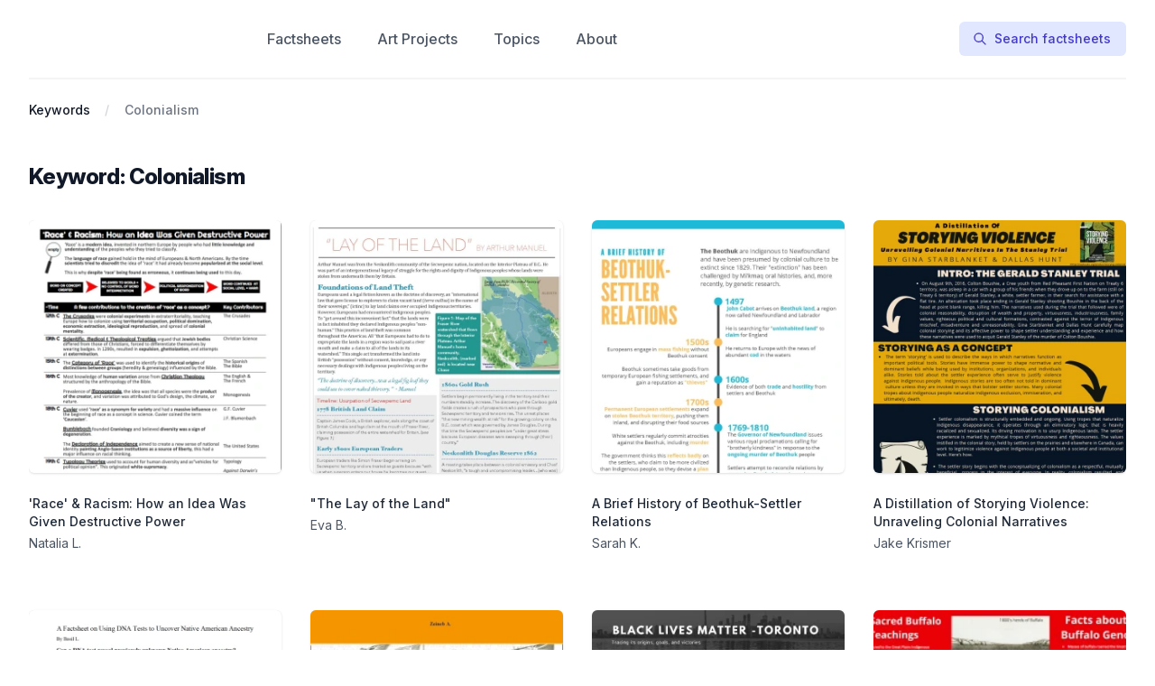

--- FILE ---
content_type: text/html; charset=UTF-8
request_url: https://antiracisthistoryandtheory.com/keywords/colonialism
body_size: 77788
content:
<!DOCTYPE html>
<html lang="en">

<head>
  <meta charset="UTF-8" />
  <meta http-equiv="X-UA-Compatible" content="IE=edge" />
  <meta name="viewport" content="width=device-width, initial-scale=1.0" />
  <title>Colonialism</title>

  <link href="/css/app.css?id=7ffd4b4b1b705da252b0" rel="stylesheet" />
  <link rel="stylesheet" href="https://rsms.me/inter/inter.css" />
  <script defer src="https://unpkg.com/alpinejs@3.2.4/dist/cdn.min.js"></script>

  <!-- Favicon -->
  <link rel="apple-touch-icon" sizes="180x180" href="/apple-touch-icon.png" />
  <link rel="icon" type="image/png" sizes="32x32" href="/favicon-32x32.png" />
  <link rel="icon" type="image/png" sizes="16x16" href="/favicon-16x16.png" />
  <link rel="manifest" href="/site.webmanifest" />
  <link rel="mask-icon" href="/safari-pinned-tab.svg" color="#5bbad5" />
  <meta name="msapplication-TileColor" content="#603cba" />
  <meta name="theme-color" content="#ffffff" />

  <meta name="csrf-token" content="yd2ms9LH6c5s24fUuesB6xmunQcjR8cc90zHB0TL" />

  

  <title>Colonialism | Antiracist History &amp; Theory</title>
<meta property="og:type" content="website" />
<meta property="og:title" content="Colonialism" />
<meta property="og:url" content="https://antiracisthistoryandtheory.com/keywords/colonialism" />
<meta property="og:site_name" content="Antiracist History &amp; Theory" />
<meta property="og:locale" content="en_US" />
<meta name="twitter:card" content="summary_large_image" />
<meta name="twitter:title" content="Colonialism" />
<link href="https://antiracisthistoryandtheory.com/" rel="home" />
<link href="https://antiracisthistoryandtheory.com/keywords/colonialism" rel="canonical" />
<link type="text/plain" rel="author" href="https://antiracisthistoryandtheory.com/humans.txt" />

  <!-- AlpineJs -->
  <script defer src="https://unpkg.com/alpinejs@3.x.x/dist/cdn.min.js"></script>
  <!-- / AlpineJs -->

  <!-- Fathom - beautiful, simple website analytics -->
  <script src="https://cdn.usefathom.com/script.js" data-site="DRWWAAYD" defer></script>
  <!-- / Fathom -->
</head>

<body class="bg-white font-sans leading-normal text-gray-800">
  <div class="relative z-50 bg-white" x-data="{ mobileOpen: false }">
  <div class="mx-auto max-w-7xl px-4 sm:px-6 lg:px-8">
    <div
      class="flex justify-between items-center border-b-2 border-gray-100 py-6 md:space-x-16">
      <div class="flex justify-start">
        <a href="/" class="flex w-40 sm:w-[200px]">
          <span class="sr-only">Antiracist History & Theory</span>
          <svg version="1.1" id="Layer_1" xmlns="http://www.w3.org/2000/svg" xmlns:xlink="http://www.w3.org/1999/xlink" x="0px" y="0px"
	 viewBox="0 0 125.02 26.51" style="enable-background:new 0 0 125.02 26.51;" xml:space="preserve">
<style type="text/css">
	.st0{fill:#0F172A;}
	.st1{fill:#3730A3;}
</style>
<g>
	<path class="st0" d="M5.11,12.63L9.57,1.05c0.18-0.55,0.61-0.89,1.97-0.89c1.36,0,1.74,0.34,1.93,0.89l4.56,11.56
		c0.1,0.24-0.73,0.93-1.62,0.93c-0.65,0-1.32-0.34-1.72-1.42l-0.79-2.05H9.12l-0.81,2.09c-0.36,1.03-0.99,1.38-1.62,1.38
		C5.84,13.55,5.03,12.9,5.11,12.63z M13.26,7.83l-1.78-4.77L9.69,7.83H13.26z"/>
	<path class="st0" d="M19.57,12.13V1.68c0-0.95,0.47-1.48,1.3-1.48h0.36c0.77,0,1.05,0.26,1.52,0.85l5.66,7.81v-7.3
		c0-0.89,0.41-1.36,1.28-1.36h0.28c0.81,0,1.24,0.47,1.24,1.36v10.44c0,0.97-0.49,1.48-1.28,1.48h-0.24c-0.77,0-0.99-0.2-1.42-0.75
		l-5.88-8.09v7.48c0,0.89-0.45,1.36-1.3,1.36H20.8C19.97,13.49,19.57,13.02,19.57,12.13z"/>
	<path class="st0" d="M37.21,2.9h-2.96c-0.89,0-1.38-0.45-1.38-1.28v-0.1c0-0.81,0.49-1.24,1.38-1.24h8.86
		c0.91,0,1.38,0.43,1.38,1.24v0.1c0,0.83-0.47,1.28-1.38,1.28h-2.9v9.23c0,0.89-0.49,1.36-1.34,1.36h-0.43
		c-0.81,0-1.24-0.47-1.24-1.36V2.9z"/>
	<path class="st0" d="M46.32,1.56c0-0.91,0.45-1.36,1.28-1.36H48c0.87,0,1.32,0.45,1.32,1.36v10.56c0,0.89-0.45,1.36-1.32,1.36
		h-0.41c-0.83,0-1.28-0.47-1.28-1.36V1.56z"/>
	<path class="st0" d="M52.01,11.84v-9.9c0-1.05,0.59-1.66,1.56-1.66h3.85c3.41,0,5.15,1.42,5.15,4.1c0,1.89-0.95,3.2-2.78,3.71
		c-0.2,0.06-0.43,0.1-0.65,0.12l3.45,4.18c0.12,0.14-0.45,1.09-1.72,1.09c-0.87,0-1.34-0.36-1.97-1.22l-2.88-3.59H55v3.45
		c0,0.85-0.45,1.36-1.32,1.36h-0.41C52.46,13.49,52.01,12.9,52.01,11.84z M57.23,6.55c1.6,0,2.37-0.75,2.37-1.97
		c0-1.3-0.81-1.97-2.43-1.97h-2.21v3.93H57.23z"/>
	<path class="st0" d="M63.55,12.63l4.46-11.58c0.18-0.55,0.61-0.89,1.97-0.89c1.36,0,1.74,0.34,1.93,0.89l4.56,11.56
		c0.1,0.24-0.73,0.93-1.62,0.93c-0.65,0-1.32-0.34-1.72-1.42l-0.79-2.05h-4.77l-0.81,2.09c-0.37,1.03-0.99,1.38-1.62,1.38
		C64.28,13.55,63.47,12.9,63.55,12.63z M71.7,7.83l-1.78-4.77l-1.78,4.77H71.7z"/>
	<path class="st0" d="M84.02,0c1.74,0,3,0.49,3.83,1.1c0.81,0.61,1.2,1.34,1.2,1.89c0,1.32-1.68,1.62-1.72,1.52
		c-0.65-1.16-1.87-1.78-3.2-1.78c-2.19,0-3.77,1.64-3.77,4.12c0,2.45,1.62,4.14,3.81,4.14c1.52,0,2.74-0.75,3.24-1.97
		c0.04-0.12,1.79,0.18,1.79,1.5c0,0.57-0.41,1.36-1.26,2.01c-0.85,0.65-2.15,1.18-3.95,1.18c-3.97,0-6.71-2.82-6.71-6.83
		C77.26,2.86,80.02,0,84.02,0z"/>
	<path class="st0" d="M91.17,1.56c0-0.91,0.45-1.36,1.28-1.36h0.41c0.87,0,1.32,0.45,1.32,1.36v10.56c0,0.89-0.45,1.36-1.32,1.36
		h-0.41c-0.83,0-1.28-0.47-1.28-1.36V1.56z"/>
	<path class="st0" d="M96.22,11.03c0-0.83,1.03-1.58,1.14-1.48c0.79,0.93,2.29,1.76,3.89,1.76c1.56,0,2.39-0.57,2.39-1.58
		c0-1.18-1.32-1.42-2.86-1.76c-2.09-0.47-4.24-1.24-4.24-3.93c0-2.43,1.95-4.04,5.11-4.04c1.76,0,3.02,0.43,3.77,0.97
		c0.63,0.43,0.91,0.95,0.91,1.44c0,0.93-1.12,1.62-1.18,1.56c-0.77-0.91-2.09-1.6-3.49-1.6c-1.42,0-2.27,0.59-2.27,1.54
		c0,1.14,1.18,1.3,2.8,1.66c2.37,0.53,4.44,1.5,4.44,3.97c0,2.62-1.93,4.14-5.37,4.14c-2.03,0-3.45-0.53-4.24-1.2
		C96.47,12.05,96.22,11.52,96.22,11.03z"/>
	<path class="st0" d="M111.84,2.9h-2.96c-0.89,0-1.38-0.45-1.38-1.28v-0.1c0-0.81,0.49-1.24,1.38-1.24h8.86
		c0.91,0,1.38,0.43,1.38,1.24v0.1c0,0.83-0.47,1.28-1.38,1.28h-2.9v9.23c0,0.89-0.49,1.36-1.34,1.36h-0.43
		c-0.81,0-1.24-0.47-1.24-1.36V2.9z"/>
</g>
<g>
	<path class="st1" d="M0,25.87v-8.7c0-0.3,0.17-0.46,0.46-0.46h0.15c0.3,0,0.46,0.17,0.46,0.46v3.79h5.29v-3.79
		c0-0.3,0.17-0.46,0.46-0.46h0.15c0.3,0,0.46,0.17,0.46,0.46v8.7c0,0.3-0.17,0.46-0.46,0.46H6.82c-0.3,0-0.46-0.17-0.46-0.46v-3.96
		H1.07v3.96c0,0.3-0.17,0.46-0.46,0.46H0.46C0.17,26.34,0,26.17,0,25.87z"/>
	<path class="st1" d="M9.52,25.87v-8.7c0-0.3,0.17-0.46,0.46-0.46h0.15c0.3,0,0.46,0.17,0.46,0.46v8.7c0,0.3-0.17,0.46-0.46,0.46
		H9.98C9.68,26.34,9.52,26.17,9.52,25.87z"/>
	<path class="st1" d="M16.07,26.47c-1.74,0-3.21-0.76-3.89-1.93c-0.16-0.26-0.07-0.43,0.24-0.56l0.11-0.04
		c0.25-0.1,0.4-0.04,0.62,0.26c0.61,0.83,1.66,1.33,2.91,1.33c1.51,0,2.52-0.68,2.52-1.77c0-2.66-6.14-0.87-6.14-4.56
		c0-1.53,1.4-2.61,3.3-2.61c1.56,0,2.93,0.65,3.56,1.73c0.16,0.27,0.07,0.46-0.22,0.56l-0.14,0.05c-0.24,0.07-0.41,0.02-0.61-0.25
		c-0.58-0.74-1.4-1.11-2.54-1.11c-1.36,0-2.3,0.64-2.3,1.64c0,2.74,6.15,0.82,6.15,4.57C19.63,25.38,18.17,26.47,16.07,26.47
		L16.07,26.47z"/>
	<path class="st1" d="M23.49,26.34c-0.3,0-0.46-0.17-0.46-0.46v-8.17h-2.36c-0.3,0-0.46-0.17-0.46-0.46v-0.07
		c0-0.29,0.17-0.46,0.46-0.46h5.78c0.3,0,0.46,0.17,0.46,0.46v0.07c0,0.3-0.17,0.46-0.46,0.46H24.1v8.17c0,0.3-0.17,0.46-0.46,0.46
		H23.49L23.49,26.34z"/>
	<path class="st1" d="M27.27,21.54c0-3.43,2.13-4.93,4.53-4.93c2.35,0,4.51,1.5,4.51,4.93c0,3.5-2.14,4.94-4.53,4.94
		S27.27,25.03,27.27,21.54z M31.77,25.49c2.15,0,3.46-1.44,3.46-3.95c0-2.46-1.33-3.94-3.43-3.94c-2.14,0-3.47,1.46-3.47,3.94
		C28.33,24.05,29.61,25.49,31.77,25.49L31.77,25.49z"/>
	<path class="st1" d="M44.88,25.77c0.25,0.36,0.15,0.56-0.29,0.56h-0.26c-0.25,0-0.42-0.1-0.56-0.3l-2.29-3.17
		c-0.23,0.01-0.46,0.02-0.71,0.02h-1.61v2.99c0,0.3-0.17,0.46-0.46,0.46h-0.16c-0.3,0-0.46-0.17-0.46-0.46v-8.7
		c0-0.3,0.17-0.46,0.46-0.46h2.24c2.89,0,4.35,0.72,4.35,3.07c0,1.75-0.87,2.62-2.5,2.94L44.88,25.77L44.88,25.77z M44.06,19.82
		c0-1.78-1.19-2.15-3.29-2.15h-1.61v4.27h1.61C42.87,21.95,44.06,21.6,44.06,19.82z"/>
	<path class="st1" d="M49.66,25.87v-2.29l-3.7-6.32c-0.18-0.32-0.06-0.55,0.3-0.55h0.25c0.25,0,0.42,0.1,0.54,0.32l3.15,5.43
		l3.18-5.43c0.12-0.22,0.3-0.32,0.54-0.32h0.24c0.36,0,0.5,0.24,0.32,0.55l-3.75,6.32v2.29c0,0.3-0.17,0.46-0.46,0.46h-0.15
		C49.82,26.34,49.66,26.17,49.66,25.87z"/>
	<path class="st1" d="M59.01,23.74c0-1.32,0.71-2.09,2.2-2.34c-1.25-0.3-1.93-1.04-1.93-2.16c0-1.68,1.37-2.65,3.72-2.65
		c1.68,0,2.95,0.7,3.49,1.89c0.13,0.29-0.02,0.49-0.32,0.56l-0.1,0.03c-0.27,0.07-0.4-0.07-0.58-0.3c-0.46-0.76-1.31-1.2-2.48-1.2
		c-1.72,0-2.63,0.6-2.63,1.76c0,1.1,0.93,1.61,2.7,1.61h0.38c0.35,0,0.48,0.18,0.48,0.49c0,0.3-0.16,0.48-0.48,0.48h-0.55
		c-1.99,0-2.83,0.47-2.83,1.72c0,1.22,1.13,1.86,2.86,1.86c1.81,0,3.01-0.88,3.01-2.51v-1.55c0-0.3,0.17-0.46,0.46-0.46h1.02
		c0.31,0,0.46,0.18,0.46,0.47c0,0.28-0.14,0.47-0.45,0.47h-0.43v1.15c0,2.2-1.65,3.44-4.09,3.44C60.6,26.51,59.01,25.47,59.01,23.74
		z"/>
	<path class="st1" d="M75.75,26.34c-0.3,0-0.46-0.17-0.46-0.46v-8.17h-2.36c-0.3,0-0.46-0.17-0.46-0.46v-0.07
		c0-0.29,0.17-0.46,0.46-0.46h5.78c0.3,0,0.46,0.17,0.46,0.46v0.07c0,0.3-0.17,0.46-0.46,0.46h-2.35v8.17c0,0.3-0.17,0.46-0.46,0.46
		H75.75L75.75,26.34z"/>
	<path class="st1" d="M80.6,25.87v-8.7c0-0.3,0.17-0.46,0.46-0.46h0.15c0.3,0,0.46,0.17,0.46,0.46v3.79h5.29v-3.79
		c0-0.3,0.17-0.46,0.46-0.46h0.15c0.3,0,0.46,0.17,0.46,0.46v8.7c0,0.3-0.17,0.46-0.46,0.46h-0.15c-0.3,0-0.46-0.17-0.46-0.46v-3.96
		h-5.29v3.96c0,0.3-0.17,0.46-0.46,0.46h-0.15C80.77,26.34,80.6,26.17,80.6,25.87z"/>
	<path class="st1" d="M90.58,26.34c-0.3,0-0.46-0.17-0.46-0.46v-8.7c0-0.3,0.17-0.46,0.46-0.46h5.27c0.29,0,0.46,0.17,0.46,0.46
		v0.07c0,0.3-0.17,0.46-0.46,0.46h-4.66v3.25h4.42c0.3,0,0.46,0.17,0.46,0.46v0.04c0,0.3-0.17,0.45-0.46,0.45h-4.42v3.42h4.66
		c0.29,0,0.46,0.17,0.46,0.46v0.07c0,0.3-0.17,0.46-0.46,0.46L90.58,26.34L90.58,26.34z"/>
	<path class="st1" d="M97.73,21.54c0-3.43,2.13-4.93,4.53-4.93c2.35,0,4.51,1.5,4.51,4.93c0,3.5-2.14,4.94-4.53,4.94
		C99.84,26.48,97.73,25.03,97.73,21.54z M102.23,25.49c2.15,0,3.46-1.44,3.46-3.95c0-2.46-1.33-3.94-3.43-3.94
		c-2.14,0-3.47,1.46-3.47,3.94C98.79,24.05,100.07,25.49,102.23,25.49L102.23,25.49z"/>
	<path class="st1" d="M115.34,25.77c0.25,0.36,0.15,0.56-0.29,0.56h-0.26c-0.25,0-0.42-0.1-0.56-0.3l-2.29-3.17
		c-0.23,0.01-0.46,0.02-0.71,0.02h-1.61v2.99c0,0.3-0.17,0.46-0.46,0.46h-0.16c-0.3,0-0.46-0.17-0.46-0.46v-8.7
		c0-0.3,0.17-0.46,0.46-0.46h2.24c2.89,0,4.35,0.72,4.35,3.07c0,1.75-0.87,2.62-2.5,2.94L115.34,25.77L115.34,25.77z M114.52,19.82
		c0-1.78-1.19-2.15-3.29-2.15h-1.61v4.27h1.61C113.33,21.95,114.52,21.6,114.52,19.82z"/>
	<path class="st1" d="M120.11,25.87v-2.29l-3.7-6.32c-0.18-0.32-0.05-0.55,0.3-0.55h0.25c0.25,0,0.42,0.1,0.54,0.32l3.15,5.43
		l3.18-5.43c0.12-0.22,0.3-0.32,0.54-0.32h0.24c0.36,0,0.5,0.24,0.32,0.55l-3.75,6.32v2.29c0,0.3-0.17,0.46-0.46,0.46h-0.15
		C120.28,26.34,120.11,26.17,120.11,25.87z"/>
</g>
</svg>

        </a>
      </div>
      <div class="-my-2 -mr-2 md:hidden">
        <button type="button"
          class="inline-flex items-center justify-center rounded-md bg-white p-2 text-gray-400 hover:bg-gray-100 hover:text-gray-500 focus:outline-none focus:ring-2 focus:ring-inset focus:ring-indigo-500"
          :aria-expanded="mobileOpen" @click="mobileOpen = ! mobileOpen">
          <span class="sr-only">Open menu</span>
          <!-- Heroicon name: outline/menu -->
          <svg class="h-6 w-6" xmlns="http://www.w3.org/2000/svg" fill="none" viewBox="0 0 24 24" stroke="currentColor"
            aria-hidden="true">
            <path stroke-linecap="round" stroke-linejoin="round" stroke-width="2" d="M4 6h16M4 12h16M4 18h16" />
          </svg>
        </button>
      </div>
      <nav class="hidden flex-grow space-x-10 md:flex">
                <a href="/factsheets" class="text-base font-medium text-gray-600 hover:text-gray-900">
          Factsheets
        </a>
                <a href="/art-projects" class="text-base font-medium text-gray-600 hover:text-gray-900">
          Art Projects
        </a>
                <a href="/topics" class="text-base font-medium text-gray-600 hover:text-gray-900">
          Topics
        </a>
                <a href="/about" class="text-base font-medium text-gray-600 hover:text-gray-900">
          About
        </a>
        
      </nav>
      <div class="hidden items-center justify-end md:flex md:flex-1 lg:w-0">
        <a href="/search"
          class="inline-flex items-center px-4 py-2 border border-transparent text-sm font-medium rounded-md text-indigo-700 bg-indigo-100 hover:bg-indigo-200 focus:outline-none focus:ring-2 focus:ring-offset-2 focus:ring-indigo-500">
          <svg xmlns="http://www.w3.org/2000/svg" class="-ml-0.5 mr-2 h-4 w-4" fill="none" viewBox="0 0 24 24"
            stroke="currentColor" stroke-width="2">
            <path stroke-linecap="round" stroke-linejoin="round" d="M21 21l-6-6m2-5a7 7 0 11-14 0 7 7 0 0114 0z" />
          </svg>
          Search factsheets
        </a>
      </div>
    </div>
  </div>

  <div class="absolute inset-x-0 top-0 origin-top-right transform p-2 transition md:hidden" x-show="mobileOpen"
    x-transition:enter="duration-200 ease-out" x-transition:enter-start="opacity-0 scale-95"
    x-transition:enter-end="opacity-100 scale-100" x-transition:leave="duration-100 ease-in"
    x-transition:leave-start="opacity-100 scale-100" x-transition:leave-end="opacity-0 scale-95">
    <div class="divide-y-2 divide-gray-50 rounded-lg bg-white shadow-lg ring-1 ring-black ring-opacity-5">
      <div class="px-5 pt-5 pb-6">
        <div class="absolute top-5 right-5">
          <div class="-mr-2">
            <button type="button"
              class="inline-flex items-center justify-center rounded-md bg-white p-2 text-gray-400 hover:bg-gray-100 hover:text-gray-500 focus:outline-none focus:ring-2 focus:ring-inset focus:ring-indigo-500"
              @click="mobileOpen = false">
              <span class="sr-only">Close menu</span>
              <!-- Heroicon name: outline/x -->
              <svg class="h-6 w-6" xmlns="http://www.w3.org/2000/svg" fill="none" viewBox="0 0 24 24"
                stroke="currentColor" aria-hidden="true">
                <path stroke-linecap="round" stroke-linejoin="round" stroke-width="2" d="M6 18L18 6M6 6l12 12" />
              </svg>
            </button>
          </div>
        </div>
        <div class="mt-0">
          <nav class="grid gap-y-8">
                        <a href="/factsheets" class="-m-3 flex items-center rounded-md p-3 hover:bg-gray-50">
              <svg
class="h-6 w-6 flex-shrink-0 fill-current text-indigo-600"
xmlns="http://www.w3.org/2000/svg"
viewBox="0 0 384 512"
>
<path
    d="M80 256v64c0 17.67 14.33 32 32 32h160c17.67 0 32-14.33 32-32V256c0-17.67-14.33-32-32-32h-160C94.33 224 80 238.3 80 256zM365.3 93.38l-74.63-74.64C278.6 6.742 262.3 0 245.4 0H64C28.65 0 0 28.65 0 64l.0065 384c0 35.34 28.65 64 64 64H320c35.2 0 64-28.8 64-64V138.6C384 121.7 377.3 105.4 365.3 93.38zM336 448c0 8.836-7.164 16-16 16H64.02c-8.838 0-16-7.164-16-16L48 64.13c0-8.836 7.164-16 16-16h160L224 128c0 17.67 14.33 32 32 32h79.1V448zM96 128h80C184.8 128 192 120.8 192 112S184.8 96 176 96H96C87.16 96 80 103.2 80 112S87.16 128 96 128zM96 192h80C184.8 192 192 184.8 192 176S184.8 160 176 160H96C87.16 160 80 167.2 80 176S87.16 192 96 192zM288 384h-80c-8.844 0-16 7.156-16 16s7.156 16 16 16H288c8.844 0 16-7.156 16-16S296.8 384 288 384z"
/>
</svg>
              <span class="ml-3 text-base font-medium text-gray-900">
                Factsheets
              </span>
            </a>
                        <a href="/art-projects" class="-m-3 flex items-center rounded-md p-3 hover:bg-gray-50">
              <svg
class="h-6 w-6 flex-shrink-0 fill-current text-indigo-600"
xmlns="http://www.w3.org/2000/svg"
viewBox="0 0 576 512"
>
<path
d="M181.3 19.32L289.7 127.8L255.8 161.7L223 128.1L160.1 191L193.7 223.8L185.5 232L183.1 231.1C168.8 231.1 154.1 234.1 140.1 238.1L51.31 149.3C29.44 127.4 26.71 93.63 43.11 68.79C45.45 65.24 48.19 61.87 51.31 58.75L90.74 19.32C115.7-5.678 156.3-5.678 181.3 19.32V19.32zM414.2 320.1L448.1 286.2L485.4 323.5C495.8 333.9 503.5 346.8 507.6 360.9L543 481.2C545.5 489.7 543.2 498.8 536.1 504.1C530.8 511.2 521.7 513.5 513.2 511L392.9 475.6C380.5 471.1 369.1 465.7 359.5 457.2C358.1 455.1 356.8 454.7 355.5 453.4L337.9 435.9C341.9 421.9 344 407.2 344 392L343.1 390.3L352.1 382.2L389.4 419.5C394.2 424.2 400 427.7 406.4 429.6L484.6 452.6L461.6 374.4C459.9 368.8 457.1 363.6 453.2 359.3C452.7 358.6 452.1 358 451.5 357.4L414.2 320.1zM552.1 23.03C580 50.07 580 93.92 552.1 120.1L302.3 371.7C303.4 378.3 304 385.1 304 392C304 458.3 250.3 512 184 512H32C14.33 512 0 497.7 0 480C0 462.3 14.33 448 32 448H38.01C56.09 448 68.14 428.2 65.39 410.4C64.48 404.4 63.1 398.2 63.1 392C63.1 325.7 117.7 271.1 183.1 271.1C190.9 271.1 197.7 272.6 204.3 273.7L455 23.03C482.1-4.017 525.9-4.017 552.1 23.03H552.1zM519 56.97C510.7 48.67 497.3 48.67 488.1 56.97L306.2 239.7L336.3 269.8L519 87.03C527.3 78.73 527.3 65.27 519 56.97V56.97zM112 392C112 395.8 112.3 399.5 112.8 403.1C116.1 424.5 110.7 446.2 99.08 463.1L98.42 464H184C223.8 464 256 431.8 256 392C256 382.6 254.2 373.7 250.1 365.5L210.5 325C202.3 321.8 193.4 319.1 184 319.1C144.2 319.1 112 352.2 112 392V392z"
/>
</svg>
              <span class="ml-3 text-base font-medium text-gray-900">
                Art Projects
              </span>
            </a>
                        <a href="/topics" class="-m-3 flex items-center rounded-md p-3 hover:bg-gray-50">
              <svg
class="h-6 w-6 flex-shrink-0 fill-current text-indigo-600"
xmlns="http://www.w3.org/2000/svg"
viewBox="0 0 448 512"
>
<path
d="M128 192C110.3 192 96 177.7 96 160C96 142.3 110.3 128 128 128C145.7 128 160 142.3 160 160C160 177.7 145.7 192 128 192zM200 160C200 146.7 210.7 136 224 136H320C333.3 136 344 146.7 344 160C344 173.3 333.3 184 320 184H224C210.7 184 200 173.3 200 160zM200 256C200 242.7 210.7 232 224 232H320C333.3 232 344 242.7 344 256C344 269.3 333.3 280 320 280H224C210.7 280 200 269.3 200 256zM200 352C200 338.7 210.7 328 224 328H320C333.3 328 344 338.7 344 352C344 365.3 333.3 376 320 376H224C210.7 376 200 365.3 200 352zM128 224C145.7 224 160 238.3 160 256C160 273.7 145.7 288 128 288C110.3 288 96 273.7 96 256C96 238.3 110.3 224 128 224zM128 384C110.3 384 96 369.7 96 352C96 334.3 110.3 320 128 320C145.7 320 160 334.3 160 352C160 369.7 145.7 384 128 384zM0 96C0 60.65 28.65 32 64 32H384C419.3 32 448 60.65 448 96V416C448 451.3 419.3 480 384 480H64C28.65 480 0 451.3 0 416V96zM48 96V416C48 424.8 55.16 432 64 432H384C392.8 432 400 424.8 400 416V96C400 87.16 392.8 80 384 80H64C55.16 80 48 87.16 48 96z"
/>
</svg>
              <span class="ml-3 text-base font-medium text-gray-900">
                Topics
              </span>
            </a>
                        <a href="/about" class="-m-3 flex items-center rounded-md p-3 hover:bg-gray-50">
              <svg
class="h-6 w-6 flex-shrink-0 fill-current text-indigo-600"
xmlns="http://www.w3.org/2000/svg" viewBox="0 0 512 512"><path d="M256 0C114.6 0 0 114.6 0 256s114.6 256 256 256s256-114.6 256-256S397.4 0 256 0zM256 464c-114.7 0-208-93.31-208-208S141.3 48 256 48s208 93.31 208 208S370.7 464 256 464zM256 336c-18 0-32 14-32 32s13.1 32 32 32c17.1 0 32-14 32-32S273.1 336 256 336zM289.1 128h-51.1C199 128 168 159 168 198c0 13 11 24 24 24s24-11 24-24C216 186 225.1 176 237.1 176h51.1C301.1 176 312 186 312 198c0 8-4 14.1-11 18.1L244 251C236 256 232 264 232 272V288c0 13 11 24 24 24S280 301 280 288V286l45.1-28c21-13 34-36 34-60C360 159 329 128 289.1 128z"/></svg>
              <span class="ml-3 text-base font-medium text-gray-900">
                About
              </span>
            </a>
            
            <a href="/search" class="-m-3 flex items-center rounded-md p-3 hover:bg-gray-50">
              <svg xmlns="http://www.w3.org/2000/svg" class="h-6 w-6" fill="none" viewBox="0 0 24 24"
                stroke="currentColor" stroke-width="2">
                <path stroke-linecap="round" stroke-linejoin="round" d="M21 21l-6-6m2-5a7 7 0 11-14 0 7 7 0 0114 0z" />
              </svg>
              <span class="ml-3 text-base font-medium text-gray-900">
                Search
              </span>
            </a>
          </nav>
        </div>
      </div>
    </div>
  </div>
</div> <div class="bg-white">
  <div class="pt-6 pb-16 sm:pb-24">
    <nav aria-label="Breadcrumb" class="mx-auto max-w-7xl px-4 sm:px-6 lg:px-8">
  <ol role="list" class="flex items-center space-x-4">
    <li>
      <div class="flex items-center">
                <a href="/keywords" class="text-sm font-medium text-gray-900">
          Keywords
        </a>
                 <svg
          viewBox="0 0 6 20"
          xmlns="http://www.w3.org/2000/svg"
          aria-hidden="true"
          class="ml-4 h-5 w-auto text-gray-300"
        >
          <path
            d="M4.878 4.34H3.551L.27 16.532h1.327l3.281-12.19z"
            fill="currentColor"
          />
        </svg>
              </div>
    </li><li>
      <div class="flex items-center">
                <a
          href="/keywords/colonialism"
          aria-current="page"
          class="text-sm font-medium text-gray-500 hover:text-gray-600"
        >
          Colonialism
        </a>
               </div>
    </li>
  </ol>
</nav>


    <div class="mx-auto mt-8 max-w-2xl sm:px-6 lg:max-w-7xl lg:px-8 lg:mt-12">

      <div class="flex items-center justify-between px-4 sm:px-6 lg:px-0">
        <h2 class="text-2xl font-extrabold tracking-tight text-gray-900">
          Keyword: Colonialism
        </h2>
      </div>

      <div class="relative mt-8">
        <div class="relative -mb-6 w-full overflow-x-auto pb-6">
          <ul role="list"
            class="mx-4 inline-flex space-x-8 sm:mx-6 lg:mx-0 lg:grid lg:grid-cols-4 lg:gap-x-8 lg:gap-y-16 lg:space-x-0">
             <li class="inline-flex w-64 flex-col lg:w-auto">
  <div class="group relative">
    <div class="aspect-w-1 aspect-h-1 w-full overflow-hidden rounded-md bg-gray-200 shadow">

       <script>
        window.addEventListener('load', function () {
            window.responsiveResizeObserver = new ResizeObserver((entries) => {
                entries.forEach(entry => {
                    const imgWidth = entry.target.getBoundingClientRect().width;
                    entry.target.parentNode.querySelectorAll('source').forEach((source) => {
                        source.sizes = Math.ceil(imgWidth / window.innerWidth * 100) + 'vw';
                    });
                });
            });

            document.querySelectorAll('[data-statamic-responsive-images]').forEach(responsiveImage => {
                responsiveResizeObserver.onload = null;
                responsiveResizeObserver.observe(responsiveImage);
            });
        });
    </script>

<picture>
                        
                            <source
                     type="image/webp"                                         srcset="[data-uri] 32w, /img/asset/ZmFjdHNoZWV0cy90aHVtYm5haWxzL1NjcmVlbi1TaG90LTIwMjItMDMtMDctYXQtMTAuNTYuMjItUE0tMTY0NjcyMjc4NS5wbmc=?fm=webp&amp;q=90&amp;fit=crop-50-50&amp;w=140&amp;h=181&amp;s=8d1810b609e5fbf790740a24289124b6 140w, /img/asset/ZmFjdHNoZWV0cy90aHVtYm5haWxzL1NjcmVlbi1TaG90LTIwMjItMDMtMDctYXQtMTAuNTYuMjItUE0tMTY0NjcyMjc4NS5wbmc=?fm=webp&amp;q=90&amp;fit=crop-50-50&amp;w=168&amp;h=217&amp;s=bc3bcdc88bdd8bf05dc7404f5a593a9e 168w, /img/asset/ZmFjdHNoZWV0cy90aHVtYm5haWxzL1NjcmVlbi1TaG90LTIwMjItMDMtMDctYXQtMTAuNTYuMjItUE0tMTY0NjcyMjc4NS5wbmc=?fm=webp&amp;q=90&amp;fit=crop-50-50&amp;w=200&amp;h=258&amp;s=93b8072913d9fb80e20bbb13af39e93d 200w, /img/asset/ZmFjdHNoZWV0cy90aHVtYm5haWxzL1NjcmVlbi1TaG90LTIwMjItMDMtMDctYXQtMTAuNTYuMjItUE0tMTY0NjcyMjc4NS5wbmc=?fm=webp&amp;q=90&amp;fit=crop-50-50&amp;w=240&amp;h=310&amp;s=661636466e988c6c42078b7a72571b16 240w, /img/asset/ZmFjdHNoZWV0cy90aHVtYm5haWxzL1NjcmVlbi1TaG90LTIwMjItMDMtMDctYXQtMTAuNTYuMjItUE0tMTY0NjcyMjc4NS5wbmc=?fm=webp&amp;q=90&amp;fit=crop-50-50&amp;w=287&amp;h=371&amp;s=f6b1b39a3d1ddce08989eed1a29a750b 287w, /img/asset/ZmFjdHNoZWV0cy90aHVtYm5haWxzL1NjcmVlbi1TaG90LTIwMjItMDMtMDctYXQtMTAuNTYuMjItUE0tMTY0NjcyMjc4NS5wbmc=?fm=webp&amp;q=90&amp;fit=crop-50-50&amp;w=343&amp;h=443&amp;s=8384a4bea0f0ad5a134a66a6516c23fd 343w, /img/asset/ZmFjdHNoZWV0cy90aHVtYm5haWxzL1NjcmVlbi1TaG90LTIwMjItMDMtMDctYXQtMTAuNTYuMjItUE0tMTY0NjcyMjc4NS5wbmc=?fm=webp&amp;q=90&amp;fit=crop-50-50&amp;w=410&amp;h=530&amp;s=562adc4c29be3b0210dd03e90acd9f3a 410w, /img/asset/ZmFjdHNoZWV0cy90aHVtYm5haWxzL1NjcmVlbi1TaG90LTIwMjItMDMtMDctYXQtMTAuNTYuMjItUE0tMTY0NjcyMjc4NS5wbmc=?fm=webp&amp;q=90&amp;fit=crop-50-50&amp;w=490&amp;h=633&amp;s=025c8cde19de3843c9976e3fcc51d36e 490w, /img/asset/ZmFjdHNoZWV0cy90aHVtYm5haWxzL1NjcmVlbi1TaG90LTIwMjItMDMtMDctYXQtMTAuNTYuMjItUE0tMTY0NjcyMjc4NS5wbmc=?fm=webp&amp;q=90&amp;fit=crop-50-50&amp;w=586&amp;h=757&amp;s=bf27879de668b800cc183076bcfe75fe 586w"
                     sizes="1px"                 >
                                
                            <source
                     type="image/png"                                         srcset="[data-uri] 32w, /img/asset/ZmFjdHNoZWV0cy90aHVtYm5haWxzL1NjcmVlbi1TaG90LTIwMjItMDMtMDctYXQtMTAuNTYuMjItUE0tMTY0NjcyMjc4NS5wbmc=?fit=crop-50-50&amp;w=140&amp;h=181&amp;s=6e07448370b532789f6bf7a736cded9f 140w, /img/asset/ZmFjdHNoZWV0cy90aHVtYm5haWxzL1NjcmVlbi1TaG90LTIwMjItMDMtMDctYXQtMTAuNTYuMjItUE0tMTY0NjcyMjc4NS5wbmc=?fit=crop-50-50&amp;w=168&amp;h=217&amp;s=29d0dd14a60cc26d3c415e464fdfddd7 168w, /img/asset/ZmFjdHNoZWV0cy90aHVtYm5haWxzL1NjcmVlbi1TaG90LTIwMjItMDMtMDctYXQtMTAuNTYuMjItUE0tMTY0NjcyMjc4NS5wbmc=?fit=crop-50-50&amp;w=200&amp;h=258&amp;s=dfb67ffa5128fd7cb60474283f07f2e1 200w, /img/asset/ZmFjdHNoZWV0cy90aHVtYm5haWxzL1NjcmVlbi1TaG90LTIwMjItMDMtMDctYXQtMTAuNTYuMjItUE0tMTY0NjcyMjc4NS5wbmc=?fit=crop-50-50&amp;w=240&amp;h=310&amp;s=23e31543265c8a482db4b19f836b915b 240w, /img/asset/ZmFjdHNoZWV0cy90aHVtYm5haWxzL1NjcmVlbi1TaG90LTIwMjItMDMtMDctYXQtMTAuNTYuMjItUE0tMTY0NjcyMjc4NS5wbmc=?fit=crop-50-50&amp;w=287&amp;h=371&amp;s=6310b9dfd77b9da67132d97f033f8bcd 287w, /img/asset/ZmFjdHNoZWV0cy90aHVtYm5haWxzL1NjcmVlbi1TaG90LTIwMjItMDMtMDctYXQtMTAuNTYuMjItUE0tMTY0NjcyMjc4NS5wbmc=?fit=crop-50-50&amp;w=343&amp;h=443&amp;s=026bc52e15ef4a502bd5b0f0152bdbb3 343w, /img/asset/ZmFjdHNoZWV0cy90aHVtYm5haWxzL1NjcmVlbi1TaG90LTIwMjItMDMtMDctYXQtMTAuNTYuMjItUE0tMTY0NjcyMjc4NS5wbmc=?fit=crop-50-50&amp;w=410&amp;h=530&amp;s=4b8c9d021c94d6406717ac67b5ac0152 410w, /img/asset/ZmFjdHNoZWV0cy90aHVtYm5haWxzL1NjcmVlbi1TaG90LTIwMjItMDMtMDctYXQtMTAuNTYuMjItUE0tMTY0NjcyMjc4NS5wbmc=?fit=crop-50-50&amp;w=490&amp;h=633&amp;s=90cb5dc243ec48c81801c3a24c863a02 490w, /img/asset/ZmFjdHNoZWV0cy90aHVtYm5haWxzL1NjcmVlbi1TaG90LTIwMjItMDMtMDctYXQtMTAuNTYuMjItUE0tMTY0NjcyMjc4NS5wbmc=?fit=crop-50-50&amp;w=586&amp;h=757&amp;s=30a4d65ed555dd5cf75b482d3226683c 586w"
                     sizes="1px"                 >
                        
    <img
        class="h-full w-full
      object-cover object-top group-hover:opacity-75"
        src="/img/asset/ZmFjdHNoZWV0cy90aHVtYm5haWxzL1NjcmVlbi1TaG90LTIwMjItMDMtMDctYXQtMTAuNTYuMjItUE0tMTY0NjcyMjc4NS5wbmc=?w=586&amp;h=757&amp;s=64ad32d0bc0ed969fb097d0043dea8f8"
                alt="Screen-Shot-2022-03-07-at-10.56.22-PM-1646722785.png"
                 width="586"          height="757"                 data-statamic-responsive-images
            >
</picture>
 
    </div>
    <div class="mt-6">
      <h3 class="mt-4 text-sm font-medium text-gray-800">
        <a href="/factsheets/race-and-racism-how-an-idea-was-given-destructive-power">
          <span class="absolute inset-0"></span>
          'Race' & Racism: How an Idea Was Given Destructive Power
        </a>
      </h3>
      <p class="mt-1 text-sm text-gray-600">Natalia L.</p>
    </div>
  </div>
</li>
  <li class="inline-flex w-64 flex-col lg:w-auto">
  <div class="group relative">
    <div class="aspect-w-1 aspect-h-1 w-full overflow-hidden rounded-md bg-gray-200 shadow">

       <picture>
                        
                            <source
                     type="image/webp"                                         srcset="[data-uri] 32w, /img/asset/ZmFjdHNoZWV0cy90aHVtYm5haWxzL0xheS1vZi10aGUtTGFuZC4tRS5CLi5wZGZfUGFnZV8xLmpwZw==?fm=webp&amp;q=90&amp;fit=crop-50-50&amp;w=256&amp;h=331&amp;s=76eb1cdf4829ff8279ba16101153b5e7 256w, /img/asset/ZmFjdHNoZWV0cy90aHVtYm5haWxzL0xheS1vZi10aGUtTGFuZC4tRS5CLi5wZGZfUGFnZV8xLmpwZw==?fm=webp&amp;q=90&amp;fit=crop-50-50&amp;w=306&amp;h=396&amp;s=81048a8eab363fc80a5b68000158790d 306w, /img/asset/ZmFjdHNoZWV0cy90aHVtYm5haWxzL0xheS1vZi10aGUtTGFuZC4tRS5CLi5wZGZfUGFnZV8xLmpwZw==?fm=webp&amp;q=90&amp;fit=crop-50-50&amp;w=365&amp;h=472&amp;s=44412659f4c187eb5755fd54ccceec8a 365w, /img/asset/ZmFjdHNoZWV0cy90aHVtYm5haWxzL0xheS1vZi10aGUtTGFuZC4tRS5CLi5wZGZfUGFnZV8xLmpwZw==?fm=webp&amp;q=90&amp;fit=crop-50-50&amp;w=437&amp;h=566&amp;s=4e99f67c8f899078f5ebcb5abffaa465 437w, /img/asset/ZmFjdHNoZWV0cy90aHVtYm5haWxzL0xheS1vZi10aGUtTGFuZC4tRS5CLi5wZGZfUGFnZV8xLmpwZw==?fm=webp&amp;q=90&amp;fit=crop-50-50&amp;w=522&amp;h=676&amp;s=8a4d3994fbfc32157c87e12f298e9bd9 522w, /img/asset/ZmFjdHNoZWV0cy90aHVtYm5haWxzL0xheS1vZi10aGUtTGFuZC4tRS5CLi5wZGZfUGFnZV8xLmpwZw==?fm=webp&amp;q=90&amp;fit=crop-50-50&amp;w=624&amp;h=808&amp;s=1afe7e89a403b71f70c7a3e27f6fafb1 624w, /img/asset/ZmFjdHNoZWV0cy90aHVtYm5haWxzL0xheS1vZi10aGUtTGFuZC4tRS5CLi5wZGZfUGFnZV8xLmpwZw==?fm=webp&amp;q=90&amp;fit=crop-50-50&amp;w=746&amp;h=965&amp;s=dd4a683374765e46df980738bec5f12d 746w, /img/asset/ZmFjdHNoZWV0cy90aHVtYm5haWxzL0xheS1vZi10aGUtTGFuZC4tRS5CLi5wZGZfUGFnZV8xLmpwZw==?fm=webp&amp;q=90&amp;fit=crop-50-50&amp;w=892&amp;h=1154&amp;s=62b5b4907fabe894da75901d4ad7ce9f 892w, /img/asset/ZmFjdHNoZWV0cy90aHVtYm5haWxzL0xheS1vZi10aGUtTGFuZC4tRS5CLi5wZGZfUGFnZV8xLmpwZw==?fm=webp&amp;q=90&amp;fit=crop-50-50&amp;w=1066&amp;h=1380&amp;s=2b8a8b509a7f3ada63045c3b20a9a630 1066w, /img/asset/ZmFjdHNoZWV0cy90aHVtYm5haWxzL0xheS1vZi10aGUtTGFuZC4tRS5CLi5wZGZfUGFnZV8xLmpwZw==?fm=webp&amp;q=90&amp;fit=crop-50-50&amp;w=1275&amp;h=1650&amp;s=a889281476e93190ceb81220d920ee5a 1275w"
                     sizes="1px"                 >
                                
                            <source
                     type="image/jpeg"                                         srcset="[data-uri] 32w, /img/asset/ZmFjdHNoZWV0cy90aHVtYm5haWxzL0xheS1vZi10aGUtTGFuZC4tRS5CLi5wZGZfUGFnZV8xLmpwZw==?q=90&amp;fit=crop-50-50&amp;w=256&amp;h=331&amp;s=e19fdf2d82344de7e57d296fe836ca9b 256w, /img/asset/ZmFjdHNoZWV0cy90aHVtYm5haWxzL0xheS1vZi10aGUtTGFuZC4tRS5CLi5wZGZfUGFnZV8xLmpwZw==?q=90&amp;fit=crop-50-50&amp;w=306&amp;h=396&amp;s=5ee4f097ab0734d846465ad0b57a96ee 306w, /img/asset/ZmFjdHNoZWV0cy90aHVtYm5haWxzL0xheS1vZi10aGUtTGFuZC4tRS5CLi5wZGZfUGFnZV8xLmpwZw==?q=90&amp;fit=crop-50-50&amp;w=365&amp;h=472&amp;s=01f2f7a48fe984371d1bd22e5d97f2df 365w, /img/asset/ZmFjdHNoZWV0cy90aHVtYm5haWxzL0xheS1vZi10aGUtTGFuZC4tRS5CLi5wZGZfUGFnZV8xLmpwZw==?q=90&amp;fit=crop-50-50&amp;w=437&amp;h=566&amp;s=ee72ccb8902426ce6ccf7fc22a56f384 437w, /img/asset/ZmFjdHNoZWV0cy90aHVtYm5haWxzL0xheS1vZi10aGUtTGFuZC4tRS5CLi5wZGZfUGFnZV8xLmpwZw==?q=90&amp;fit=crop-50-50&amp;w=522&amp;h=676&amp;s=ef2079205e4676df6d6f7fba009aebce 522w, /img/asset/ZmFjdHNoZWV0cy90aHVtYm5haWxzL0xheS1vZi10aGUtTGFuZC4tRS5CLi5wZGZfUGFnZV8xLmpwZw==?q=90&amp;fit=crop-50-50&amp;w=624&amp;h=808&amp;s=90d8f4c3dc18198d25d26b624948ddcc 624w, /img/asset/ZmFjdHNoZWV0cy90aHVtYm5haWxzL0xheS1vZi10aGUtTGFuZC4tRS5CLi5wZGZfUGFnZV8xLmpwZw==?q=90&amp;fit=crop-50-50&amp;w=746&amp;h=965&amp;s=1ab10f5eb4f7f4b5868c3db6e43c3ee9 746w, /img/asset/ZmFjdHNoZWV0cy90aHVtYm5haWxzL0xheS1vZi10aGUtTGFuZC4tRS5CLi5wZGZfUGFnZV8xLmpwZw==?q=90&amp;fit=crop-50-50&amp;w=892&amp;h=1154&amp;s=0889830ddc7584b74bfa7056c22ead1a 892w, /img/asset/ZmFjdHNoZWV0cy90aHVtYm5haWxzL0xheS1vZi10aGUtTGFuZC4tRS5CLi5wZGZfUGFnZV8xLmpwZw==?q=90&amp;fit=crop-50-50&amp;w=1066&amp;h=1380&amp;s=b6269b9111d331563ce3904cdec424b0 1066w, /img/asset/ZmFjdHNoZWV0cy90aHVtYm5haWxzL0xheS1vZi10aGUtTGFuZC4tRS5CLi5wZGZfUGFnZV8xLmpwZw==?q=90&amp;fit=crop-50-50&amp;w=1275&amp;h=1650&amp;s=2fcfce9ac1b15e0e0b8eb55b9c3ac4d5 1275w"
                     sizes="1px"                 >
                        
    <img
        class="h-full w-full
      object-cover object-top group-hover:opacity-75"
        src="/img/asset/ZmFjdHNoZWV0cy90aHVtYm5haWxzL0xheS1vZi10aGUtTGFuZC4tRS5CLi5wZGZfUGFnZV8xLmpwZw==?w=1275&amp;h=1650&amp;s=8a427b2912ee3dc6c7a1c4386bf4898c"
                alt="Lay-of-the-Land.-E.B..pdf_Page_1.jpg"
                 width="1275"          height="1650"                 data-statamic-responsive-images
            >
</picture>
 
    </div>
    <div class="mt-6">
      <h3 class="mt-4 text-sm font-medium text-gray-800">
        <a href="/factsheets/llay-of-the-land">
          <span class="absolute inset-0"></span>
          "The Lay of the Land"
        </a>
      </h3>
      <p class="mt-1 text-sm text-gray-600">Eva B.</p>
    </div>
  </div>
</li>
  <li class="inline-flex w-64 flex-col lg:w-auto">
  <div class="group relative">
    <div class="aspect-w-1 aspect-h-1 w-full overflow-hidden rounded-md bg-gray-200 shadow">

       <picture>
                        
                            <source
                     type="image/webp"                                         srcset="[data-uri] 32w, /img/asset/ZmFjdHNoZWV0cy90aHVtYm5haWxzL0EtQnJpZWYtSGlzdG9yeS1vZi1CZW90aHVrLi1TLksuLS5wZGYuanBn?fm=webp&amp;q=90&amp;fit=crop-50-50&amp;w=210&amp;h=525&amp;s=2794121aecf46a644180f3827de3c167 210w, /img/asset/ZmFjdHNoZWV0cy90aHVtYm5haWxzL0EtQnJpZWYtSGlzdG9yeS1vZi1CZW90aHVrLi1TLksuLS5wZGYuanBn?fm=webp&amp;q=90&amp;fit=crop-50-50&amp;w=251&amp;h=628&amp;s=9c1c8f2ed8acb0e511c33b7c860b9829 251w, /img/asset/ZmFjdHNoZWV0cy90aHVtYm5haWxzL0EtQnJpZWYtSGlzdG9yeS1vZi1CZW90aHVrLi1TLksuLS5wZGYuanBn?fm=webp&amp;q=90&amp;fit=crop-50-50&amp;w=300&amp;h=750&amp;s=5554f4012ba696d69f13d32e47ba7a15 300w, /img/asset/ZmFjdHNoZWV0cy90aHVtYm5haWxzL0EtQnJpZWYtSGlzdG9yeS1vZi1CZW90aHVrLi1TLksuLS5wZGYuanBn?fm=webp&amp;q=90&amp;fit=crop-50-50&amp;w=358&amp;h=895&amp;s=e5d92a32c1041cfd9b627ac9fbdc47ee 358w, /img/asset/ZmFjdHNoZWV0cy90aHVtYm5haWxzL0EtQnJpZWYtSGlzdG9yeS1vZi1CZW90aHVrLi1TLksuLS5wZGYuanBn?fm=webp&amp;q=90&amp;fit=crop-50-50&amp;w=428&amp;h=1070&amp;s=a68acdc2ebfbb9976f18343a55fd508e 428w, /img/asset/ZmFjdHNoZWV0cy90aHVtYm5haWxzL0EtQnJpZWYtSGlzdG9yeS1vZi1CZW90aHVrLi1TLksuLS5wZGYuanBn?fm=webp&amp;q=90&amp;fit=crop-50-50&amp;w=512&amp;h=1280&amp;s=aa24d44d13d3908faab133948029ef40 512w, /img/asset/ZmFjdHNoZWV0cy90aHVtYm5haWxzL0EtQnJpZWYtSGlzdG9yeS1vZi1CZW90aHVrLi1TLksuLS5wZGYuanBn?fm=webp&amp;q=90&amp;fit=crop-50-50&amp;w=612&amp;h=1530&amp;s=d98958434832a12f00935bea3aea77b7 612w, /img/asset/ZmFjdHNoZWV0cy90aHVtYm5haWxzL0EtQnJpZWYtSGlzdG9yeS1vZi1CZW90aHVrLi1TLksuLS5wZGYuanBn?fm=webp&amp;q=90&amp;fit=crop-50-50&amp;w=732&amp;h=1830&amp;s=7114de404610e96b6d89d11aae64f6b4 732w, /img/asset/ZmFjdHNoZWV0cy90aHVtYm5haWxzL0EtQnJpZWYtSGlzdG9yeS1vZi1CZW90aHVrLi1TLksuLS5wZGYuanBn?fm=webp&amp;q=90&amp;fit=crop-50-50&amp;w=874&amp;h=2185&amp;s=2ab31ad2425d8fec417aaf3214a00498 874w, /img/asset/ZmFjdHNoZWV0cy90aHVtYm5haWxzL0EtQnJpZWYtSGlzdG9yeS1vZi1CZW90aHVrLi1TLksuLS5wZGYuanBn?fm=webp&amp;q=90&amp;fit=crop-50-50&amp;w=1045&amp;h=2613&amp;s=93b2fd064feef3f463b0410b231a18ac 1045w, /img/asset/ZmFjdHNoZWV0cy90aHVtYm5haWxzL0EtQnJpZWYtSGlzdG9yeS1vZi1CZW90aHVrLi1TLksuLS5wZGYuanBn?fm=webp&amp;q=90&amp;fit=crop-50-50&amp;w=1250&amp;h=3125&amp;s=8c1464045c6c05df5448e6b6ca228281 1250w"
                     sizes="1px"                 >
                                
                            <source
                     type="image/jpeg"                                         srcset="[data-uri] 32w, /img/asset/ZmFjdHNoZWV0cy90aHVtYm5haWxzL0EtQnJpZWYtSGlzdG9yeS1vZi1CZW90aHVrLi1TLksuLS5wZGYuanBn?q=90&amp;fit=crop-50-50&amp;w=210&amp;h=525&amp;s=37a38e0c96dc3ab592a966494eefc72c 210w, /img/asset/ZmFjdHNoZWV0cy90aHVtYm5haWxzL0EtQnJpZWYtSGlzdG9yeS1vZi1CZW90aHVrLi1TLksuLS5wZGYuanBn?q=90&amp;fit=crop-50-50&amp;w=251&amp;h=628&amp;s=1ae8a21e5bda2fa17fc01b4952c19dfe 251w, /img/asset/ZmFjdHNoZWV0cy90aHVtYm5haWxzL0EtQnJpZWYtSGlzdG9yeS1vZi1CZW90aHVrLi1TLksuLS5wZGYuanBn?q=90&amp;fit=crop-50-50&amp;w=300&amp;h=750&amp;s=2befdfb7b2f10b902f0907a680b12a7e 300w, /img/asset/ZmFjdHNoZWV0cy90aHVtYm5haWxzL0EtQnJpZWYtSGlzdG9yeS1vZi1CZW90aHVrLi1TLksuLS5wZGYuanBn?q=90&amp;fit=crop-50-50&amp;w=358&amp;h=895&amp;s=46df8525ec75f3286da0f5b8d0493fa6 358w, /img/asset/ZmFjdHNoZWV0cy90aHVtYm5haWxzL0EtQnJpZWYtSGlzdG9yeS1vZi1CZW90aHVrLi1TLksuLS5wZGYuanBn?q=90&amp;fit=crop-50-50&amp;w=428&amp;h=1070&amp;s=c61494fa78de445e1028c05f5ce46046 428w, /img/asset/ZmFjdHNoZWV0cy90aHVtYm5haWxzL0EtQnJpZWYtSGlzdG9yeS1vZi1CZW90aHVrLi1TLksuLS5wZGYuanBn?q=90&amp;fit=crop-50-50&amp;w=512&amp;h=1280&amp;s=096c85422d88189660253b1f3675ad82 512w, /img/asset/ZmFjdHNoZWV0cy90aHVtYm5haWxzL0EtQnJpZWYtSGlzdG9yeS1vZi1CZW90aHVrLi1TLksuLS5wZGYuanBn?q=90&amp;fit=crop-50-50&amp;w=612&amp;h=1530&amp;s=0d248d036d20ecc2646d45957ddebc44 612w, /img/asset/ZmFjdHNoZWV0cy90aHVtYm5haWxzL0EtQnJpZWYtSGlzdG9yeS1vZi1CZW90aHVrLi1TLksuLS5wZGYuanBn?q=90&amp;fit=crop-50-50&amp;w=732&amp;h=1830&amp;s=94a63937600ccdeb3b15d5a39a8de34e 732w, /img/asset/ZmFjdHNoZWV0cy90aHVtYm5haWxzL0EtQnJpZWYtSGlzdG9yeS1vZi1CZW90aHVrLi1TLksuLS5wZGYuanBn?q=90&amp;fit=crop-50-50&amp;w=874&amp;h=2185&amp;s=b01ccd4f07d5453c7743550f0ef2614c 874w, /img/asset/ZmFjdHNoZWV0cy90aHVtYm5haWxzL0EtQnJpZWYtSGlzdG9yeS1vZi1CZW90aHVrLi1TLksuLS5wZGYuanBn?q=90&amp;fit=crop-50-50&amp;w=1045&amp;h=2613&amp;s=c1ca3e3fbac2394840e03a77dfdd62e5 1045w, /img/asset/ZmFjdHNoZWV0cy90aHVtYm5haWxzL0EtQnJpZWYtSGlzdG9yeS1vZi1CZW90aHVrLi1TLksuLS5wZGYuanBn?q=90&amp;fit=crop-50-50&amp;w=1250&amp;h=3125&amp;s=f273ccd29f5378e7c63e46484e56cdb8 1250w"
                     sizes="1px"                 >
                        
    <img
        class="h-full w-full
      object-cover object-top group-hover:opacity-75"
        src="/img/asset/ZmFjdHNoZWV0cy90aHVtYm5haWxzL0EtQnJpZWYtSGlzdG9yeS1vZi1CZW90aHVrLi1TLksuLS5wZGYuanBn?w=1250&amp;h=3125&amp;s=b879d897923dfd391bc0fc6fcdfb8894"
                alt="A-Brief-History-of-Beothuk.-S.K.-.pdf.jpg"
                 width="1250"          height="3125"                 data-statamic-responsive-images
            >
</picture>
 
    </div>
    <div class="mt-6">
      <h3 class="mt-4 text-sm font-medium text-gray-800">
        <a href="/factsheets/a-brief-history-of-beothuk-settler-relations">
          <span class="absolute inset-0"></span>
          A Brief History of Beothuk-Settler Relations
        </a>
      </h3>
      <p class="mt-1 text-sm text-gray-600">Sarah K.</p>
    </div>
  </div>
</li>
  <li class="inline-flex w-64 flex-col lg:w-auto">
  <div class="group relative">
    <div class="aspect-w-1 aspect-h-1 w-full overflow-hidden rounded-md bg-gray-200 shadow">

       <picture>
                        
                            <source
                     type="image/webp"                                         srcset="[data-uri] 32w, /img/asset/ZmFjdHNoZWV0cy90aHVtYm5haWxzL1NjcmVlbi1TaG90LTIwMjItMTItMTItYXQtMTIuMTEuMTQtUE0ucG5n?fm=webp&amp;q=90&amp;fit=crop-50-50&amp;w=192&amp;h=200&amp;s=5e7185c35dab82f981fbeb0e0431aa7f 192w, /img/asset/ZmFjdHNoZWV0cy90aHVtYm5haWxzL1NjcmVlbi1TaG90LTIwMjItMTItMTItYXQtMTIuMTEuMTQtUE0ucG5n?fm=webp&amp;q=90&amp;fit=crop-50-50&amp;w=230&amp;h=240&amp;s=5affa2ff336ba2424d27ef0767486052 230w, /img/asset/ZmFjdHNoZWV0cy90aHVtYm5haWxzL1NjcmVlbi1TaG90LTIwMjItMTItMTItYXQtMTIuMTEuMTQtUE0ucG5n?fm=webp&amp;q=90&amp;fit=crop-50-50&amp;w=275&amp;h=287&amp;s=75a553a3525129bc5d4c76f77b164c1b 275w, /img/asset/ZmFjdHNoZWV0cy90aHVtYm5haWxzL1NjcmVlbi1TaG90LTIwMjItMTItMTItYXQtMTIuMTEuMTQtUE0ucG5n?fm=webp&amp;q=90&amp;fit=crop-50-50&amp;w=328&amp;h=342&amp;s=7715944cb2457a447abd26bfe47b9c10 328w, /img/asset/ZmFjdHNoZWV0cy90aHVtYm5haWxzL1NjcmVlbi1TaG90LTIwMjItMTItMTItYXQtMTIuMTEuMTQtUE0ucG5n?fm=webp&amp;q=90&amp;fit=crop-50-50&amp;w=393&amp;h=410&amp;s=cf748bbf80ef967cd53be857f78303b6 393w, /img/asset/ZmFjdHNoZWV0cy90aHVtYm5haWxzL1NjcmVlbi1TaG90LTIwMjItMTItMTItYXQtMTIuMTEuMTQtUE0ucG5n?fm=webp&amp;q=90&amp;fit=crop-50-50&amp;w=469&amp;h=490&amp;s=d8c886bd0bad5956e1a3217152361a56 469w, /img/asset/ZmFjdHNoZWV0cy90aHVtYm5haWxzL1NjcmVlbi1TaG90LTIwMjItMTItMTItYXQtMTIuMTEuMTQtUE0ucG5n?fm=webp&amp;q=90&amp;fit=crop-50-50&amp;w=561&amp;h=586&amp;s=211da617c5a497198e36ba7d94faf50b 561w, /img/asset/ZmFjdHNoZWV0cy90aHVtYm5haWxzL1NjcmVlbi1TaG90LTIwMjItMTItMTItYXQtMTIuMTEuMTQtUE0ucG5n?fm=webp&amp;q=90&amp;fit=crop-50-50&amp;w=671&amp;h=700&amp;s=b35ed3ed5a5eca0adce535b74e794097 671w, /img/asset/ZmFjdHNoZWV0cy90aHVtYm5haWxzL1NjcmVlbi1TaG90LTIwMjItMTItMTItYXQtMTIuMTEuMTQtUE0ucG5n?fm=webp&amp;q=90&amp;fit=crop-50-50&amp;w=802&amp;h=837&amp;s=0f4e1a5bd0b9afe48b98f9adca16a31d 802w, /img/asset/ZmFjdHNoZWV0cy90aHVtYm5haWxzL1NjcmVlbi1TaG90LTIwMjItMTItMTItYXQtMTIuMTEuMTQtUE0ucG5n?fm=webp&amp;q=90&amp;fit=crop-50-50&amp;w=958&amp;h=1000&amp;s=33200290729c1b8631b0fc94186d0aff 958w, /img/asset/ZmFjdHNoZWV0cy90aHVtYm5haWxzL1NjcmVlbi1TaG90LTIwMjItMTItMTItYXQtMTIuMTEuMTQtUE0ucG5n?fm=webp&amp;q=90&amp;fit=crop-50-50&amp;w=1146&amp;h=1196&amp;s=f5bbbd61f16d334e5b44b58910cdb0ef 1146w, /img/asset/ZmFjdHNoZWV0cy90aHVtYm5haWxzL1NjcmVlbi1TaG90LTIwMjItMTItMTItYXQtMTIuMTEuMTQtUE0ucG5n?fm=webp&amp;q=90&amp;fit=crop-50-50&amp;w=1370&amp;h=1430&amp;s=8f1acb0021f1fcdb549e8c6f9fd7565b 1370w"
                     sizes="1px"                 >
                                
                            <source
                     type="image/png"                                         srcset="[data-uri] 32w, /img/asset/ZmFjdHNoZWV0cy90aHVtYm5haWxzL1NjcmVlbi1TaG90LTIwMjItMTItMTItYXQtMTIuMTEuMTQtUE0ucG5n?fit=crop-50-50&amp;w=192&amp;h=200&amp;s=887f553d63ab0ffc988abd234c9ffc96 192w, /img/asset/ZmFjdHNoZWV0cy90aHVtYm5haWxzL1NjcmVlbi1TaG90LTIwMjItMTItMTItYXQtMTIuMTEuMTQtUE0ucG5n?fit=crop-50-50&amp;w=230&amp;h=240&amp;s=fd96bcc8ff662bd5dcc27bdf37e78e75 230w, /img/asset/ZmFjdHNoZWV0cy90aHVtYm5haWxzL1NjcmVlbi1TaG90LTIwMjItMTItMTItYXQtMTIuMTEuMTQtUE0ucG5n?fit=crop-50-50&amp;w=275&amp;h=287&amp;s=e75b4ab1a2bb8e3446255b49b406136e 275w, /img/asset/ZmFjdHNoZWV0cy90aHVtYm5haWxzL1NjcmVlbi1TaG90LTIwMjItMTItMTItYXQtMTIuMTEuMTQtUE0ucG5n?fit=crop-50-50&amp;w=328&amp;h=342&amp;s=ddfa29ab746f060709c2d186934da76a 328w, /img/asset/ZmFjdHNoZWV0cy90aHVtYm5haWxzL1NjcmVlbi1TaG90LTIwMjItMTItMTItYXQtMTIuMTEuMTQtUE0ucG5n?fit=crop-50-50&amp;w=393&amp;h=410&amp;s=c0eef6808c0978406ddcda9411cfc3fc 393w, /img/asset/ZmFjdHNoZWV0cy90aHVtYm5haWxzL1NjcmVlbi1TaG90LTIwMjItMTItMTItYXQtMTIuMTEuMTQtUE0ucG5n?fit=crop-50-50&amp;w=469&amp;h=490&amp;s=db5848fad5a218eae87c41e6094d10fb 469w, /img/asset/ZmFjdHNoZWV0cy90aHVtYm5haWxzL1NjcmVlbi1TaG90LTIwMjItMTItMTItYXQtMTIuMTEuMTQtUE0ucG5n?fit=crop-50-50&amp;w=561&amp;h=586&amp;s=763481c2407532990282d4d2f49659f9 561w, /img/asset/ZmFjdHNoZWV0cy90aHVtYm5haWxzL1NjcmVlbi1TaG90LTIwMjItMTItMTItYXQtMTIuMTEuMTQtUE0ucG5n?fit=crop-50-50&amp;w=671&amp;h=700&amp;s=54db6f4d9f150f27eda4f91bd17c4af0 671w, /img/asset/ZmFjdHNoZWV0cy90aHVtYm5haWxzL1NjcmVlbi1TaG90LTIwMjItMTItMTItYXQtMTIuMTEuMTQtUE0ucG5n?fit=crop-50-50&amp;w=802&amp;h=837&amp;s=3520b9d03b872bd1ef0688f8c2ce88e2 802w, /img/asset/ZmFjdHNoZWV0cy90aHVtYm5haWxzL1NjcmVlbi1TaG90LTIwMjItMTItMTItYXQtMTIuMTEuMTQtUE0ucG5n?fit=crop-50-50&amp;w=958&amp;h=1000&amp;s=1e4f4e73922992c03c9ba447b44b3f4d 958w, /img/asset/ZmFjdHNoZWV0cy90aHVtYm5haWxzL1NjcmVlbi1TaG90LTIwMjItMTItMTItYXQtMTIuMTEuMTQtUE0ucG5n?fit=crop-50-50&amp;w=1146&amp;h=1196&amp;s=15c05f7e0f8ba28e66de145248222fe2 1146w, /img/asset/ZmFjdHNoZWV0cy90aHVtYm5haWxzL1NjcmVlbi1TaG90LTIwMjItMTItMTItYXQtMTIuMTEuMTQtUE0ucG5n?fit=crop-50-50&amp;w=1370&amp;h=1430&amp;s=65cf2908be3bf67c0c086d696e500b88 1370w"
                     sizes="1px"                 >
                        
    <img
        class="h-full w-full
      object-cover object-top group-hover:opacity-75"
        src="/img/asset/ZmFjdHNoZWV0cy90aHVtYm5haWxzL1NjcmVlbi1TaG90LTIwMjItMTItMTItYXQtMTIuMTEuMTQtUE0ucG5n?w=1370&amp;h=1430&amp;s=332a2cdd78aa052795b490530b60e54d"
                alt="Screen-Shot-2022-12-12-at-12.11.14-PM.png"
                 width="1370"          height="1430"                 data-statamic-responsive-images
            >
</picture>
 
    </div>
    <div class="mt-6">
      <h3 class="mt-4 text-sm font-medium text-gray-800">
        <a href="/factsheets/a-distillation-of-storying-violence-unraveling-colonial-narratives">
          <span class="absolute inset-0"></span>
          A Distillation of Storying Violence: Unraveling Colonial Narratives
        </a>
      </h3>
      <p class="mt-1 text-sm text-gray-600">Jake Krismer</p>
    </div>
  </div>
</li>
  <li class="inline-flex w-64 flex-col lg:w-auto">
  <div class="group relative">
    <div class="aspect-w-1 aspect-h-1 w-full overflow-hidden rounded-md bg-gray-200 shadow">

       <picture>
                        
                            <source
                     type="image/webp"                                         srcset="[data-uri] 32w, /img/asset/ZmFjdHNoZWV0cy90aHVtYm5haWxzL1NjcmVlbi1TaG90LTIwMjItMTItMTItYXQtMi4yNS4wNS1QTS5wbmc=?fm=webp&amp;q=90&amp;fit=crop-50-50&amp;w=292&amp;h=308&amp;s=23c575524754ec6c181e841799728d70 292w, /img/asset/ZmFjdHNoZWV0cy90aHVtYm5haWxzL1NjcmVlbi1TaG90LTIwMjItMTItMTItYXQtMi4yNS4wNS1QTS5wbmc=?fm=webp&amp;q=90&amp;fit=crop-50-50&amp;w=349&amp;h=368&amp;s=4e605937c9594cc6144622385d86aa75 349w, /img/asset/ZmFjdHNoZWV0cy90aHVtYm5haWxzL1NjcmVlbi1TaG90LTIwMjItMTItMTItYXQtMi4yNS4wNS1QTS5wbmc=?fm=webp&amp;q=90&amp;fit=crop-50-50&amp;w=417&amp;h=440&amp;s=ff4235ffe4990ae3bed40f23bbffd61f 417w, /img/asset/ZmFjdHNoZWV0cy90aHVtYm5haWxzL1NjcmVlbi1TaG90LTIwMjItMTItMTItYXQtMi4yNS4wNS1QTS5wbmc=?fm=webp&amp;q=90&amp;fit=crop-50-50&amp;w=499&amp;h=526&amp;s=f9149aaf7746050983342297e6c9ca3c 499w, /img/asset/ZmFjdHNoZWV0cy90aHVtYm5haWxzL1NjcmVlbi1TaG90LTIwMjItMTItMTItYXQtMi4yNS4wNS1QTS5wbmc=?fm=webp&amp;q=90&amp;fit=crop-50-50&amp;w=596&amp;h=628&amp;s=d5fb0c5ccf3170203d9367604a601511 596w, /img/asset/ZmFjdHNoZWV0cy90aHVtYm5haWxzL1NjcmVlbi1TaG90LTIwMjItMTItMTItYXQtMi4yNS4wNS1QTS5wbmc=?fm=webp&amp;q=90&amp;fit=crop-50-50&amp;w=713&amp;h=752&amp;s=524e81dd49ef09f21594bbce70eba77c 713w, /img/asset/ZmFjdHNoZWV0cy90aHVtYm5haWxzL1NjcmVlbi1TaG90LTIwMjItMTItMTItYXQtMi4yNS4wNS1QTS5wbmc=?fm=webp&amp;q=90&amp;fit=crop-50-50&amp;w=852&amp;h=898&amp;s=5b417f8bd3220e914479e1619644b766 852w, /img/asset/ZmFjdHNoZWV0cy90aHVtYm5haWxzL1NjcmVlbi1TaG90LTIwMjItMTItMTItYXQtMi4yNS4wNS1QTS5wbmc=?fm=webp&amp;q=90&amp;fit=crop-50-50&amp;w=1019&amp;h=1074&amp;s=57c72e73bc723f07fd524cb771dea0b1 1019w, /img/asset/ZmFjdHNoZWV0cy90aHVtYm5haWxzL1NjcmVlbi1TaG90LTIwMjItMTItMTItYXQtMi4yNS4wNS1QTS5wbmc=?fm=webp&amp;q=90&amp;fit=crop-50-50&amp;w=1218&amp;h=1284&amp;s=04d79c27104bd0941bc6b9296ff072df 1218w"
                     sizes="1px"                 >
                                
                            <source
                     type="image/png"                                         srcset="[data-uri] 32w, /img/asset/ZmFjdHNoZWV0cy90aHVtYm5haWxzL1NjcmVlbi1TaG90LTIwMjItMTItMTItYXQtMi4yNS4wNS1QTS5wbmc=?fit=crop-50-50&amp;w=292&amp;h=308&amp;s=558b153082611237083bd458215f0e7f 292w, /img/asset/ZmFjdHNoZWV0cy90aHVtYm5haWxzL1NjcmVlbi1TaG90LTIwMjItMTItMTItYXQtMi4yNS4wNS1QTS5wbmc=?fit=crop-50-50&amp;w=349&amp;h=368&amp;s=37112a6dda00bef6aa5d8fd1d2386a4f 349w, /img/asset/ZmFjdHNoZWV0cy90aHVtYm5haWxzL1NjcmVlbi1TaG90LTIwMjItMTItMTItYXQtMi4yNS4wNS1QTS5wbmc=?fit=crop-50-50&amp;w=417&amp;h=440&amp;s=b369f97420033dae40a07ed1f9acc854 417w, /img/asset/ZmFjdHNoZWV0cy90aHVtYm5haWxzL1NjcmVlbi1TaG90LTIwMjItMTItMTItYXQtMi4yNS4wNS1QTS5wbmc=?fit=crop-50-50&amp;w=499&amp;h=526&amp;s=d567bd5500de3a12efaba428160a758f 499w, /img/asset/ZmFjdHNoZWV0cy90aHVtYm5haWxzL1NjcmVlbi1TaG90LTIwMjItMTItMTItYXQtMi4yNS4wNS1QTS5wbmc=?fit=crop-50-50&amp;w=596&amp;h=628&amp;s=528b6c4b5f4aa6fce6750dd3a32134d6 596w, /img/asset/ZmFjdHNoZWV0cy90aHVtYm5haWxzL1NjcmVlbi1TaG90LTIwMjItMTItMTItYXQtMi4yNS4wNS1QTS5wbmc=?fit=crop-50-50&amp;w=713&amp;h=752&amp;s=40406b996fafeaf76a9c3bd325605f80 713w, /img/asset/ZmFjdHNoZWV0cy90aHVtYm5haWxzL1NjcmVlbi1TaG90LTIwMjItMTItMTItYXQtMi4yNS4wNS1QTS5wbmc=?fit=crop-50-50&amp;w=852&amp;h=898&amp;s=db52c6f292f1a95445b104f7575ac2ff 852w, /img/asset/ZmFjdHNoZWV0cy90aHVtYm5haWxzL1NjcmVlbi1TaG90LTIwMjItMTItMTItYXQtMi4yNS4wNS1QTS5wbmc=?fit=crop-50-50&amp;w=1019&amp;h=1074&amp;s=b6243ef88a7e092cac6e69742077eca3 1019w, /img/asset/ZmFjdHNoZWV0cy90aHVtYm5haWxzL1NjcmVlbi1TaG90LTIwMjItMTItMTItYXQtMi4yNS4wNS1QTS5wbmc=?fit=crop-50-50&amp;w=1218&amp;h=1284&amp;s=c7d076cb9c1e86ed8ec380813053c35a 1218w"
                     sizes="1px"                 >
                        
    <img
        class="h-full w-full
      object-cover object-top group-hover:opacity-75"
        src="/img/asset/ZmFjdHNoZWV0cy90aHVtYm5haWxzL1NjcmVlbi1TaG90LTIwMjItMTItMTItYXQtMi4yNS4wNS1QTS5wbmc=?w=1218&amp;h=1284&amp;s=8e24fad3402dcf634319e36a085ec4d4"
                alt="Screen-Shot-2022-12-12-at-2.25.05-PM.png"
                 width="1218"          height="1284"                 data-statamic-responsive-images
            >
</picture>
 
    </div>
    <div class="mt-6">
      <h3 class="mt-4 text-sm font-medium text-gray-800">
        <a href="/factsheets/a-factsheet-on-using-dna-tests-to-uncover-native-american-ancestry">
          <span class="absolute inset-0"></span>
          A Factsheet on Using DNA Tests to Uncover Native American Ancestry
        </a>
      </h3>
      <p class="mt-1 text-sm text-gray-600">Basil L.</p>
    </div>
  </div>
</li>
  <li class="inline-flex w-64 flex-col lg:w-auto">
  <div class="group relative">
    <div class="aspect-w-1 aspect-h-1 w-full overflow-hidden rounded-md bg-gray-200 shadow">

       <picture>
                        
                            <source
                     type="image/webp"                                         srcset="[data-uri] 32w, /img/asset/ZmFjdHNoZWV0cy90aHVtYm5haWxzL0F1ZHJhLVNpbXBzb24sLU1vaGF3ay4tWi5BLl9QYWdlXzEuanBn?fm=webp&amp;q=90&amp;fit=crop-50-50&amp;w=258&amp;h=365&amp;s=f0ed92ffcc2d667a74c9359e368c3b5f 258w, /img/asset/ZmFjdHNoZWV0cy90aHVtYm5haWxzL0F1ZHJhLVNpbXBzb24sLU1vaGF3ay4tWi5BLl9QYWdlXzEuanBn?fm=webp&amp;q=90&amp;fit=crop-50-50&amp;w=308&amp;h=436&amp;s=209ceb221fab346c736e8604a9bb79f0 308w, /img/asset/ZmFjdHNoZWV0cy90aHVtYm5haWxzL0F1ZHJhLVNpbXBzb24sLU1vaGF3ay4tWi5BLl9QYWdlXzEuanBn?fm=webp&amp;q=90&amp;fit=crop-50-50&amp;w=369&amp;h=522&amp;s=0333847e14a6a32e0304ff96e777ce94 369w, /img/asset/ZmFjdHNoZWV0cy90aHVtYm5haWxzL0F1ZHJhLVNpbXBzb24sLU1vaGF3ay4tWi5BLl9QYWdlXzEuanBn?fm=webp&amp;q=90&amp;fit=crop-50-50&amp;w=441&amp;h=624&amp;s=044de875ad772bfe4ea8233ec45677bd 441w, /img/asset/ZmFjdHNoZWV0cy90aHVtYm5haWxzL0F1ZHJhLVNpbXBzb24sLU1vaGF3ay4tWi5BLl9QYWdlXzEuanBn?fm=webp&amp;q=90&amp;fit=crop-50-50&amp;w=527&amp;h=746&amp;s=7c5318e8c27c0d6574dadd385eb723cf 527w, /img/asset/ZmFjdHNoZWV0cy90aHVtYm5haWxzL0F1ZHJhLVNpbXBzb24sLU1vaGF3ay4tWi5BLl9QYWdlXzEuanBn?fm=webp&amp;q=90&amp;fit=crop-50-50&amp;w=630&amp;h=891&amp;s=3e550782ab80bdcbea8dbc63469ae728 630w, /img/asset/ZmFjdHNoZWV0cy90aHVtYm5haWxzL0F1ZHJhLVNpbXBzb24sLU1vaGF3ay4tWi5BLl9QYWdlXzEuanBn?fm=webp&amp;q=90&amp;fit=crop-50-50&amp;w=753&amp;h=1065&amp;s=97b4337e09c476965957fbc09aefca3f 753w, /img/asset/ZmFjdHNoZWV0cy90aHVtYm5haWxzL0F1ZHJhLVNpbXBzb24sLU1vaGF3ay4tWi5BLl9QYWdlXzEuanBn?fm=webp&amp;q=90&amp;fit=crop-50-50&amp;w=900&amp;h=1273&amp;s=bbc9b90f6adf431b9d3beed0a84724e7 900w, /img/asset/ZmFjdHNoZWV0cy90aHVtYm5haWxzL0F1ZHJhLVNpbXBzb24sLU1vaGF3ay4tWi5BLl9QYWdlXzEuanBn?fm=webp&amp;q=90&amp;fit=crop-50-50&amp;w=1076&amp;h=1522&amp;s=a09fa918265d1f55f21f5c750ede39a2 1076w, /img/asset/ZmFjdHNoZWV0cy90aHVtYm5haWxzL0F1ZHJhLVNpbXBzb24sLU1vaGF3ay4tWi5BLl9QYWdlXzEuanBn?fm=webp&amp;q=90&amp;fit=crop-50-50&amp;w=1286&amp;h=1819&amp;s=019075dc5a5aa955b71c27c76fa7da60 1286w, /img/asset/ZmFjdHNoZWV0cy90aHVtYm5haWxzL0F1ZHJhLVNpbXBzb24sLU1vaGF3ay4tWi5BLl9QYWdlXzEuanBn?fm=webp&amp;q=90&amp;fit=crop-50-50&amp;w=1538&amp;h=2176&amp;s=6d2f33ab4c0f76143f1ffe5c2da5881f 1538w"
                     sizes="1px"                 >
                                
                            <source
                     type="image/jpeg"                                         srcset="[data-uri] 32w, /img/asset/ZmFjdHNoZWV0cy90aHVtYm5haWxzL0F1ZHJhLVNpbXBzb24sLU1vaGF3ay4tWi5BLl9QYWdlXzEuanBn?q=90&amp;fit=crop-50-50&amp;w=258&amp;h=365&amp;s=d8014d955b638ef11c58528d5a016995 258w, /img/asset/ZmFjdHNoZWV0cy90aHVtYm5haWxzL0F1ZHJhLVNpbXBzb24sLU1vaGF3ay4tWi5BLl9QYWdlXzEuanBn?q=90&amp;fit=crop-50-50&amp;w=308&amp;h=436&amp;s=cbb1b799a378b91fd79200ca8f8b13d9 308w, /img/asset/ZmFjdHNoZWV0cy90aHVtYm5haWxzL0F1ZHJhLVNpbXBzb24sLU1vaGF3ay4tWi5BLl9QYWdlXzEuanBn?q=90&amp;fit=crop-50-50&amp;w=369&amp;h=522&amp;s=06cc8469370721c92c66b34640b4b393 369w, /img/asset/ZmFjdHNoZWV0cy90aHVtYm5haWxzL0F1ZHJhLVNpbXBzb24sLU1vaGF3ay4tWi5BLl9QYWdlXzEuanBn?q=90&amp;fit=crop-50-50&amp;w=441&amp;h=624&amp;s=4f9f941821086b0859789dfcdd7d86f9 441w, /img/asset/ZmFjdHNoZWV0cy90aHVtYm5haWxzL0F1ZHJhLVNpbXBzb24sLU1vaGF3ay4tWi5BLl9QYWdlXzEuanBn?q=90&amp;fit=crop-50-50&amp;w=527&amp;h=746&amp;s=d5dc8997a69d6997fcdfd5356fa34ef7 527w, /img/asset/ZmFjdHNoZWV0cy90aHVtYm5haWxzL0F1ZHJhLVNpbXBzb24sLU1vaGF3ay4tWi5BLl9QYWdlXzEuanBn?q=90&amp;fit=crop-50-50&amp;w=630&amp;h=891&amp;s=de11f6e128391dcce26f326fd81b9622 630w, /img/asset/ZmFjdHNoZWV0cy90aHVtYm5haWxzL0F1ZHJhLVNpbXBzb24sLU1vaGF3ay4tWi5BLl9QYWdlXzEuanBn?q=90&amp;fit=crop-50-50&amp;w=753&amp;h=1065&amp;s=d2ca1c2d300c3c371c4da7581ab87850 753w, /img/asset/ZmFjdHNoZWV0cy90aHVtYm5haWxzL0F1ZHJhLVNpbXBzb24sLU1vaGF3ay4tWi5BLl9QYWdlXzEuanBn?q=90&amp;fit=crop-50-50&amp;w=900&amp;h=1273&amp;s=9b795ead6bb40e4024a6787cf8183e08 900w, /img/asset/ZmFjdHNoZWV0cy90aHVtYm5haWxzL0F1ZHJhLVNpbXBzb24sLU1vaGF3ay4tWi5BLl9QYWdlXzEuanBn?q=90&amp;fit=crop-50-50&amp;w=1076&amp;h=1522&amp;s=53909134b75f91b50a6232e9a3a7a93e 1076w, /img/asset/ZmFjdHNoZWV0cy90aHVtYm5haWxzL0F1ZHJhLVNpbXBzb24sLU1vaGF3ay4tWi5BLl9QYWdlXzEuanBn?q=90&amp;fit=crop-50-50&amp;w=1286&amp;h=1819&amp;s=3ad9013a42ae2a40d9961d06498f1496 1286w, /img/asset/ZmFjdHNoZWV0cy90aHVtYm5haWxzL0F1ZHJhLVNpbXBzb24sLU1vaGF3ay4tWi5BLl9QYWdlXzEuanBn?q=90&amp;fit=crop-50-50&amp;w=1538&amp;h=2176&amp;s=f394a510f8dfef0930f967c98742b3f5 1538w"
                     sizes="1px"                 >
                        
    <img
        class="h-full w-full
      object-cover object-top group-hover:opacity-75"
        src="/img/asset/ZmFjdHNoZWV0cy90aHVtYm5haWxzL0F1ZHJhLVNpbXBzb24sLU1vaGF3ay4tWi5BLl9QYWdlXzEuanBn?w=1538&amp;h=2176&amp;s=41ba367ffb2e52300abd444ac6cd7ab0"
                alt="Audra-Simpson,-Mohawk.-Z.A._Page_1.jpg"
                 width="1538"          height="2176"                 data-statamic-responsive-images
            >
</picture>
 
    </div>
    <div class="mt-6">
      <h3 class="mt-4 text-sm font-medium text-gray-800">
        <a href="/factsheets/audra-simpson-mohawk-interruptus-factsheet">
          <span class="absolute inset-0"></span>
          Audra Simpson - 'Mohawk Interruptus' Factsheet
        </a>
      </h3>
      <p class="mt-1 text-sm text-gray-600">Zeibeb A.</p>
    </div>
  </div>
</li>
  <li class="inline-flex w-64 flex-col lg:w-auto">
  <div class="group relative">
    <div class="aspect-w-1 aspect-h-1 w-full overflow-hidden rounded-md bg-gray-200 shadow">

       <picture>
                        
                            <source
                     type="image/webp"                                         srcset="[data-uri] 32w, /img/asset/ZmFjdHNoZWV0cy90aHVtYm5haWxzL0JMTS4tTi1BLi0uanBn?fm=webp&amp;q=90&amp;fit=crop-50-50&amp;w=187&amp;h=467&amp;s=2f4ce085ac2c3e68ddb99bb0e95deb66 187w, /img/asset/ZmFjdHNoZWV0cy90aHVtYm5haWxzL0JMTS4tTi1BLi0uanBn?fm=webp&amp;q=90&amp;fit=crop-50-50&amp;w=224&amp;h=560&amp;s=226119997010e143a940d69374b17e78 224w, /img/asset/ZmFjdHNoZWV0cy90aHVtYm5haWxzL0JMTS4tTi1BLi0uanBn?fm=webp&amp;q=90&amp;fit=crop-50-50&amp;w=268&amp;h=670&amp;s=39eceb1a7d2abe8fbcec4f4c07a20952 268w, /img/asset/ZmFjdHNoZWV0cy90aHVtYm5haWxzL0JMTS4tTi1BLi0uanBn?fm=webp&amp;q=90&amp;fit=crop-50-50&amp;w=320&amp;h=800&amp;s=856a7d6cdee89a48446d66c21a981268 320w, /img/asset/ZmFjdHNoZWV0cy90aHVtYm5haWxzL0JMTS4tTi1BLi0uanBn?fm=webp&amp;q=90&amp;fit=crop-50-50&amp;w=383&amp;h=957&amp;s=e2d368223f312bf9b8971fb4a136e8ae 383w, /img/asset/ZmFjdHNoZWV0cy90aHVtYm5haWxzL0JMTS4tTi1BLi0uanBn?fm=webp&amp;q=90&amp;fit=crop-50-50&amp;w=457&amp;h=1142&amp;s=a76666c8568e664a686d7dee5730cb0e 457w, /img/asset/ZmFjdHNoZWV0cy90aHVtYm5haWxzL0JMTS4tTi1BLi0uanBn?fm=webp&amp;q=90&amp;fit=crop-50-50&amp;w=547&amp;h=1367&amp;s=2195c3c3e59a2d0e737d89570befc855 547w, /img/asset/ZmFjdHNoZWV0cy90aHVtYm5haWxzL0JMTS4tTi1BLi0uanBn?fm=webp&amp;q=90&amp;fit=crop-50-50&amp;w=654&amp;h=1635&amp;s=ca8c09703c731294894b28a4743bcc38 654w, /img/asset/ZmFjdHNoZWV0cy90aHVtYm5haWxzL0JMTS4tTi1BLi0uanBn?fm=webp&amp;q=90&amp;fit=crop-50-50&amp;w=781&amp;h=1952&amp;s=efd32ee9a031adba27d8978dad693ef0 781w, /img/asset/ZmFjdHNoZWV0cy90aHVtYm5haWxzL0JMTS4tTi1BLi0uanBn?fm=webp&amp;q=90&amp;fit=crop-50-50&amp;w=934&amp;h=2335&amp;s=d97c96223cf68678bf1e3b4743d0c118 934w, /img/asset/ZmFjdHNoZWV0cy90aHVtYm5haWxzL0JMTS4tTi1BLi0uanBn?fm=webp&amp;q=90&amp;fit=crop-50-50&amp;w=1117&amp;h=2792&amp;s=2860d07f165aed081ab35d9aa53f7f93 1117w"
                     sizes="1px"                 >
                                
                            <source
                     type="image/jpeg"                                         srcset="[data-uri] 32w, /img/asset/ZmFjdHNoZWV0cy90aHVtYm5haWxzL0JMTS4tTi1BLi0uanBn?q=90&amp;fit=crop-50-50&amp;w=187&amp;h=467&amp;s=24071847ba7c169220afc6ef8dc41f1a 187w, /img/asset/ZmFjdHNoZWV0cy90aHVtYm5haWxzL0JMTS4tTi1BLi0uanBn?q=90&amp;fit=crop-50-50&amp;w=224&amp;h=560&amp;s=c95926cc94f96b8ec4206fb313e661d8 224w, /img/asset/ZmFjdHNoZWV0cy90aHVtYm5haWxzL0JMTS4tTi1BLi0uanBn?q=90&amp;fit=crop-50-50&amp;w=268&amp;h=670&amp;s=09f307c402bc7f4ef824592bb9d27588 268w, /img/asset/ZmFjdHNoZWV0cy90aHVtYm5haWxzL0JMTS4tTi1BLi0uanBn?q=90&amp;fit=crop-50-50&amp;w=320&amp;h=800&amp;s=77053384d9fae787f2c80d35c7ef3d56 320w, /img/asset/ZmFjdHNoZWV0cy90aHVtYm5haWxzL0JMTS4tTi1BLi0uanBn?q=90&amp;fit=crop-50-50&amp;w=383&amp;h=957&amp;s=4c2eb9965962d7b3653f19a4e9733e40 383w, /img/asset/ZmFjdHNoZWV0cy90aHVtYm5haWxzL0JMTS4tTi1BLi0uanBn?q=90&amp;fit=crop-50-50&amp;w=457&amp;h=1142&amp;s=be66e53400d177360e6bdbb9b0e66fc2 457w, /img/asset/ZmFjdHNoZWV0cy90aHVtYm5haWxzL0JMTS4tTi1BLi0uanBn?q=90&amp;fit=crop-50-50&amp;w=547&amp;h=1367&amp;s=ae995b3890eb3ea61a393f6286998352 547w, /img/asset/ZmFjdHNoZWV0cy90aHVtYm5haWxzL0JMTS4tTi1BLi0uanBn?q=90&amp;fit=crop-50-50&amp;w=654&amp;h=1635&amp;s=40934748acdf251de3106c9b2eb3b564 654w, /img/asset/ZmFjdHNoZWV0cy90aHVtYm5haWxzL0JMTS4tTi1BLi0uanBn?q=90&amp;fit=crop-50-50&amp;w=781&amp;h=1952&amp;s=7cb800d9660b970a631d56be1389e798 781w, /img/asset/ZmFjdHNoZWV0cy90aHVtYm5haWxzL0JMTS4tTi1BLi0uanBn?q=90&amp;fit=crop-50-50&amp;w=934&amp;h=2335&amp;s=c9ea3eadd6b9c994314d11bce92a4f91 934w, /img/asset/ZmFjdHNoZWV0cy90aHVtYm5haWxzL0JMTS4tTi1BLi0uanBn?q=90&amp;fit=crop-50-50&amp;w=1117&amp;h=2792&amp;s=fc9bba39e659a1868465b25b4ef9a262 1117w"
                     sizes="1px"                 >
                        
    <img
        class="h-full w-full
      object-cover object-top group-hover:opacity-75"
        src="/img/asset/ZmFjdHNoZWV0cy90aHVtYm5haWxzL0JMTS4tTi1BLi0uanBn?w=1117&amp;h=2792&amp;s=8fa0bc2752963f89e833369fc261415b"
                alt="BLM.-N-A.-.jpg"
                 width="1117"          height="2792"                 data-statamic-responsive-images
            >
</picture>
 
    </div>
    <div class="mt-6">
      <h3 class="mt-4 text-sm font-medium text-gray-800">
        <a href="/factsheets/black-lives-matter-toronto">
          <span class="absolute inset-0"></span>
          Black Lives Matter - Toronto
        </a>
      </h3>
      <p class="mt-1 text-sm text-gray-600"></p>
    </div>
  </div>
</li>
  <li class="inline-flex w-64 flex-col lg:w-auto">
  <div class="group relative">
    <div class="aspect-w-1 aspect-h-1 w-full overflow-hidden rounded-md bg-gray-200 shadow">

       <picture>
                        
                            <source
                     type="image/webp"                                         srcset="[data-uri] 32w, /img/asset/ZmFjdHNoZWV0cy90aHVtYm5haWxzL1NjcmVlbi1TaG90LTIwMjItMDktMTQtYXQtNy4xMy4xNy1QTS5wbmc=?fm=webp&amp;q=90&amp;fit=crop-50-50&amp;w=168&amp;h=130&amp;s=8fffea935cfe9112e8813dcb5db06a20 168w, /img/asset/ZmFjdHNoZWV0cy90aHVtYm5haWxzL1NjcmVlbi1TaG90LTIwMjItMDktMTQtYXQtNy4xMy4xNy1QTS5wbmc=?fm=webp&amp;q=90&amp;fit=crop-50-50&amp;w=201&amp;h=156&amp;s=674c6350b79e5c3004b2ffacec8eea53 201w, /img/asset/ZmFjdHNoZWV0cy90aHVtYm5haWxzL1NjcmVlbi1TaG90LTIwMjItMDktMTQtYXQtNy4xMy4xNy1QTS5wbmc=?fm=webp&amp;q=90&amp;fit=crop-50-50&amp;w=241&amp;h=187&amp;s=85bf7803229a6fa72d2c8692e3b2d29b 241w, /img/asset/ZmFjdHNoZWV0cy90aHVtYm5haWxzL1NjcmVlbi1TaG90LTIwMjItMDktMTQtYXQtNy4xMy4xNy1QTS5wbmc=?fm=webp&amp;q=90&amp;fit=crop-50-50&amp;w=288&amp;h=223&amp;s=81e30250892f67777fe1cad0809e7ad8 288w, /img/asset/ZmFjdHNoZWV0cy90aHVtYm5haWxzL1NjcmVlbi1TaG90LTIwMjItMDktMTQtYXQtNy4xMy4xNy1QTS5wbmc=?fm=webp&amp;q=90&amp;fit=crop-50-50&amp;w=344&amp;h=266&amp;s=e734d5d118da9ff73ffd3c8a94028bf6 344w, /img/asset/ZmFjdHNoZWV0cy90aHVtYm5haWxzL1NjcmVlbi1TaG90LTIwMjItMDktMTQtYXQtNy4xMy4xNy1QTS5wbmc=?fm=webp&amp;q=90&amp;fit=crop-50-50&amp;w=412&amp;h=319&amp;s=5bb4d316b76452701a65f728ab6e6450 412w, /img/asset/ZmFjdHNoZWV0cy90aHVtYm5haWxzL1NjcmVlbi1TaG90LTIwMjItMDktMTQtYXQtNy4xMy4xNy1QTS5wbmc=?fm=webp&amp;q=90&amp;fit=crop-50-50&amp;w=492&amp;h=381&amp;s=71b515bd257dba033fae1da6d0b29cc7 492w, /img/asset/ZmFjdHNoZWV0cy90aHVtYm5haWxzL1NjcmVlbi1TaG90LTIwMjItMDktMTQtYXQtNy4xMy4xNy1QTS5wbmc=?fm=webp&amp;q=90&amp;fit=crop-50-50&amp;w=588&amp;h=455&amp;s=1fa51d5758edd3dd0d7ff40372f12122 588w, /img/asset/ZmFjdHNoZWV0cy90aHVtYm5haWxzL1NjcmVlbi1TaG90LTIwMjItMDktMTQtYXQtNy4xMy4xNy1QTS5wbmc=?fm=webp&amp;q=90&amp;fit=crop-50-50&amp;w=703&amp;h=544&amp;s=26bc9b4b332270517d6e403fedaef715 703w, /img/asset/ZmFjdHNoZWV0cy90aHVtYm5haWxzL1NjcmVlbi1TaG90LTIwMjItMDktMTQtYXQtNy4xMy4xNy1QTS5wbmc=?fm=webp&amp;q=90&amp;fit=crop-50-50&amp;w=840&amp;h=650&amp;s=de3966cb1fecc1d3c0f19fa46b9be1e9 840w, /img/asset/ZmFjdHNoZWV0cy90aHVtYm5haWxzL1NjcmVlbi1TaG90LTIwMjItMDktMTQtYXQtNy4xMy4xNy1QTS5wbmc=?fm=webp&amp;q=90&amp;fit=crop-50-50&amp;w=1004&amp;h=777&amp;s=97066ca4426e2b00bbd1fa6924b0fe8c 1004w, /img/asset/ZmFjdHNoZWV0cy90aHVtYm5haWxzL1NjcmVlbi1TaG90LTIwMjItMDktMTQtYXQtNy4xMy4xNy1QTS5wbmc=?fm=webp&amp;q=90&amp;fit=crop-50-50&amp;w=1201&amp;h=929&amp;s=78530d54691a8d0a94fdbaf5ce8e3285 1201w, /img/asset/ZmFjdHNoZWV0cy90aHVtYm5haWxzL1NjcmVlbi1TaG90LTIwMjItMDktMTQtYXQtNy4xMy4xNy1QTS5wbmc=?fm=webp&amp;q=90&amp;fit=crop-50-50&amp;w=1435&amp;h=1111&amp;s=36ce23efc15dca64954849f7a7ae1cc6 1435w, /img/asset/ZmFjdHNoZWV0cy90aHVtYm5haWxzL1NjcmVlbi1TaG90LTIwMjItMDktMTQtYXQtNy4xMy4xNy1QTS5wbmc=?fm=webp&amp;q=90&amp;fit=crop-50-50&amp;w=1716&amp;h=1328&amp;s=03949a2377bc22d06fa0f88888feb09f 1716w"
                     sizes="1px"                 >
                                
                            <source
                     type="image/png"                                         srcset="[data-uri] 32w, /img/asset/ZmFjdHNoZWV0cy90aHVtYm5haWxzL1NjcmVlbi1TaG90LTIwMjItMDktMTQtYXQtNy4xMy4xNy1QTS5wbmc=?fit=crop-50-50&amp;w=168&amp;h=130&amp;s=024c6379a5efccb7a3fb2444e68c1e47 168w, /img/asset/ZmFjdHNoZWV0cy90aHVtYm5haWxzL1NjcmVlbi1TaG90LTIwMjItMDktMTQtYXQtNy4xMy4xNy1QTS5wbmc=?fit=crop-50-50&amp;w=201&amp;h=156&amp;s=7deca7d4a1a6d40c399d546a74de4734 201w, /img/asset/ZmFjdHNoZWV0cy90aHVtYm5haWxzL1NjcmVlbi1TaG90LTIwMjItMDktMTQtYXQtNy4xMy4xNy1QTS5wbmc=?fit=crop-50-50&amp;w=241&amp;h=187&amp;s=0d0d67474171d7bc3247896977df2bc7 241w, /img/asset/ZmFjdHNoZWV0cy90aHVtYm5haWxzL1NjcmVlbi1TaG90LTIwMjItMDktMTQtYXQtNy4xMy4xNy1QTS5wbmc=?fit=crop-50-50&amp;w=288&amp;h=223&amp;s=1ef152110f302505d5f1afd24a14f417 288w, /img/asset/ZmFjdHNoZWV0cy90aHVtYm5haWxzL1NjcmVlbi1TaG90LTIwMjItMDktMTQtYXQtNy4xMy4xNy1QTS5wbmc=?fit=crop-50-50&amp;w=344&amp;h=266&amp;s=3d272712316f67ebcf333086aeccadf0 344w, /img/asset/ZmFjdHNoZWV0cy90aHVtYm5haWxzL1NjcmVlbi1TaG90LTIwMjItMDktMTQtYXQtNy4xMy4xNy1QTS5wbmc=?fit=crop-50-50&amp;w=412&amp;h=319&amp;s=2ccee2730af3dc3fab10c2d3ce934c64 412w, /img/asset/ZmFjdHNoZWV0cy90aHVtYm5haWxzL1NjcmVlbi1TaG90LTIwMjItMDktMTQtYXQtNy4xMy4xNy1QTS5wbmc=?fit=crop-50-50&amp;w=492&amp;h=381&amp;s=e2e6165babe1d4b8f6091d9ff79995f0 492w, /img/asset/ZmFjdHNoZWV0cy90aHVtYm5haWxzL1NjcmVlbi1TaG90LTIwMjItMDktMTQtYXQtNy4xMy4xNy1QTS5wbmc=?fit=crop-50-50&amp;w=588&amp;h=455&amp;s=afb53d6404800ac2a36e2d760666a48c 588w, /img/asset/ZmFjdHNoZWV0cy90aHVtYm5haWxzL1NjcmVlbi1TaG90LTIwMjItMDktMTQtYXQtNy4xMy4xNy1QTS5wbmc=?fit=crop-50-50&amp;w=703&amp;h=544&amp;s=83b4154007b44bed92e307a6559e3a26 703w, /img/asset/ZmFjdHNoZWV0cy90aHVtYm5haWxzL1NjcmVlbi1TaG90LTIwMjItMDktMTQtYXQtNy4xMy4xNy1QTS5wbmc=?fit=crop-50-50&amp;w=840&amp;h=650&amp;s=a281a06582da2ec5b71191dcd9782dc9 840w, /img/asset/ZmFjdHNoZWV0cy90aHVtYm5haWxzL1NjcmVlbi1TaG90LTIwMjItMDktMTQtYXQtNy4xMy4xNy1QTS5wbmc=?fit=crop-50-50&amp;w=1004&amp;h=777&amp;s=67948de208c33845ab47b8db37656b0c 1004w, /img/asset/ZmFjdHNoZWV0cy90aHVtYm5haWxzL1NjcmVlbi1TaG90LTIwMjItMDktMTQtYXQtNy4xMy4xNy1QTS5wbmc=?fit=crop-50-50&amp;w=1201&amp;h=929&amp;s=125c85c71fdaa7fdf576e13f7beb572a 1201w, /img/asset/ZmFjdHNoZWV0cy90aHVtYm5haWxzL1NjcmVlbi1TaG90LTIwMjItMDktMTQtYXQtNy4xMy4xNy1QTS5wbmc=?fit=crop-50-50&amp;w=1435&amp;h=1111&amp;s=526fb4ff47a8e13e3bf606fd0dbb2f80 1435w, /img/asset/ZmFjdHNoZWV0cy90aHVtYm5haWxzL1NjcmVlbi1TaG90LTIwMjItMDktMTQtYXQtNy4xMy4xNy1QTS5wbmc=?fit=crop-50-50&amp;w=1716&amp;h=1328&amp;s=056562d7bac335c8b2b902bd7274ca45 1716w"
                     sizes="1px"                 >
                        
    <img
        class="h-full w-full
      object-cover object-top group-hover:opacity-75"
        src="/img/asset/ZmFjdHNoZWV0cy90aHVtYm5haWxzL1NjcmVlbi1TaG90LTIwMjItMDktMTQtYXQtNy4xMy4xNy1QTS5wbmc=?w=1716&amp;h=1328&amp;s=5671ecbd416c7c2d62e7fdde598a2746"
                alt="Screen-Shot-2022-09-14-at-7.13.17-PM.png"
                 width="1716"          height="1328"                 data-statamic-responsive-images
            >
</picture>
 
    </div>
    <div class="mt-6">
      <h3 class="mt-4 text-sm font-medium text-gray-800">
        <a href="/factsheets/buffalo-slaughter-to-starve-the-indigenous-people-of-the-great-plains">
          <span class="absolute inset-0"></span>
          Buffalo Slaughter to Starve the Indigenous People of the Great Plains
        </a>
      </h3>
      <p class="mt-1 text-sm text-gray-600">Lisa K.</p>
    </div>
  </div>
</li>
  <li class="inline-flex w-64 flex-col lg:w-auto">
  <div class="group relative">
    <div class="aspect-w-1 aspect-h-1 w-full overflow-hidden rounded-md bg-gray-200 shadow">

       <picture>
                        
                            <source
                     type="image/webp"                                         srcset="[data-uri] 32w, /img/asset/ZmFjdHNoZWV0cy90aHVtYm5haWxzL0NoYW5naW5nLVRoZS1OYXJyYXRpdmUuLVIuUC4tLSgxKS5wZGZfUGFnZV8xLmpwZw==?fm=webp&amp;q=90&amp;fit=crop-50-50&amp;w=256&amp;h=331&amp;s=c22a963081e3df90eb2e9627618560ba 256w, /img/asset/ZmFjdHNoZWV0cy90aHVtYm5haWxzL0NoYW5naW5nLVRoZS1OYXJyYXRpdmUuLVIuUC4tLSgxKS5wZGZfUGFnZV8xLmpwZw==?fm=webp&amp;q=90&amp;fit=crop-50-50&amp;w=306&amp;h=396&amp;s=512c336165a803a6df6be6c1542a075b 306w, /img/asset/ZmFjdHNoZWV0cy90aHVtYm5haWxzL0NoYW5naW5nLVRoZS1OYXJyYXRpdmUuLVIuUC4tLSgxKS5wZGZfUGFnZV8xLmpwZw==?fm=webp&amp;q=90&amp;fit=crop-50-50&amp;w=365&amp;h=472&amp;s=f7a4e1abf857b39428a9aedbe2a37321 365w, /img/asset/ZmFjdHNoZWV0cy90aHVtYm5haWxzL0NoYW5naW5nLVRoZS1OYXJyYXRpdmUuLVIuUC4tLSgxKS5wZGZfUGFnZV8xLmpwZw==?fm=webp&amp;q=90&amp;fit=crop-50-50&amp;w=437&amp;h=566&amp;s=7ff5c0f75254c895d55fca981953086d 437w, /img/asset/ZmFjdHNoZWV0cy90aHVtYm5haWxzL0NoYW5naW5nLVRoZS1OYXJyYXRpdmUuLVIuUC4tLSgxKS5wZGZfUGFnZV8xLmpwZw==?fm=webp&amp;q=90&amp;fit=crop-50-50&amp;w=522&amp;h=676&amp;s=e5d7595e52336cb363c43c5154e979ca 522w, /img/asset/ZmFjdHNoZWV0cy90aHVtYm5haWxzL0NoYW5naW5nLVRoZS1OYXJyYXRpdmUuLVIuUC4tLSgxKS5wZGZfUGFnZV8xLmpwZw==?fm=webp&amp;q=90&amp;fit=crop-50-50&amp;w=624&amp;h=808&amp;s=fab5f115374f9b7a44ccffaa88be24ce 624w, /img/asset/ZmFjdHNoZWV0cy90aHVtYm5haWxzL0NoYW5naW5nLVRoZS1OYXJyYXRpdmUuLVIuUC4tLSgxKS5wZGZfUGFnZV8xLmpwZw==?fm=webp&amp;q=90&amp;fit=crop-50-50&amp;w=746&amp;h=965&amp;s=707f9ebb33d29777b14e4b26ae4c9537 746w, /img/asset/ZmFjdHNoZWV0cy90aHVtYm5haWxzL0NoYW5naW5nLVRoZS1OYXJyYXRpdmUuLVIuUC4tLSgxKS5wZGZfUGFnZV8xLmpwZw==?fm=webp&amp;q=90&amp;fit=crop-50-50&amp;w=892&amp;h=1154&amp;s=1871b38adb873d1b86a2a2e424548d43 892w, /img/asset/ZmFjdHNoZWV0cy90aHVtYm5haWxzL0NoYW5naW5nLVRoZS1OYXJyYXRpdmUuLVIuUC4tLSgxKS5wZGZfUGFnZV8xLmpwZw==?fm=webp&amp;q=90&amp;fit=crop-50-50&amp;w=1066&amp;h=1380&amp;s=7b17cd1d330818d0ccefc50d137d4cc4 1066w, /img/asset/ZmFjdHNoZWV0cy90aHVtYm5haWxzL0NoYW5naW5nLVRoZS1OYXJyYXRpdmUuLVIuUC4tLSgxKS5wZGZfUGFnZV8xLmpwZw==?fm=webp&amp;q=90&amp;fit=crop-50-50&amp;w=1275&amp;h=1650&amp;s=3143d03d0d601955da1d12859c8c3614 1275w"
                     sizes="1px"                 >
                                
                            <source
                     type="image/jpeg"                                         srcset="[data-uri] 32w, /img/asset/ZmFjdHNoZWV0cy90aHVtYm5haWxzL0NoYW5naW5nLVRoZS1OYXJyYXRpdmUuLVIuUC4tLSgxKS5wZGZfUGFnZV8xLmpwZw==?q=90&amp;fit=crop-50-50&amp;w=256&amp;h=331&amp;s=3b689651061c4ffcd6bc757363ff125c 256w, /img/asset/ZmFjdHNoZWV0cy90aHVtYm5haWxzL0NoYW5naW5nLVRoZS1OYXJyYXRpdmUuLVIuUC4tLSgxKS5wZGZfUGFnZV8xLmpwZw==?q=90&amp;fit=crop-50-50&amp;w=306&amp;h=396&amp;s=7b9fcdfadc8026b556d7db75c02b889c 306w, /img/asset/ZmFjdHNoZWV0cy90aHVtYm5haWxzL0NoYW5naW5nLVRoZS1OYXJyYXRpdmUuLVIuUC4tLSgxKS5wZGZfUGFnZV8xLmpwZw==?q=90&amp;fit=crop-50-50&amp;w=365&amp;h=472&amp;s=51776b457dd2c6846fa29713b74fe817 365w, /img/asset/ZmFjdHNoZWV0cy90aHVtYm5haWxzL0NoYW5naW5nLVRoZS1OYXJyYXRpdmUuLVIuUC4tLSgxKS5wZGZfUGFnZV8xLmpwZw==?q=90&amp;fit=crop-50-50&amp;w=437&amp;h=566&amp;s=71f3a9c3656c547d8a7f0f85c5bbfad3 437w, /img/asset/ZmFjdHNoZWV0cy90aHVtYm5haWxzL0NoYW5naW5nLVRoZS1OYXJyYXRpdmUuLVIuUC4tLSgxKS5wZGZfUGFnZV8xLmpwZw==?q=90&amp;fit=crop-50-50&amp;w=522&amp;h=676&amp;s=6992aabc3860aed8a7c0ce8318f9ef1c 522w, /img/asset/ZmFjdHNoZWV0cy90aHVtYm5haWxzL0NoYW5naW5nLVRoZS1OYXJyYXRpdmUuLVIuUC4tLSgxKS5wZGZfUGFnZV8xLmpwZw==?q=90&amp;fit=crop-50-50&amp;w=624&amp;h=808&amp;s=9700be1f0e7587004a58fb64f8447c44 624w, /img/asset/ZmFjdHNoZWV0cy90aHVtYm5haWxzL0NoYW5naW5nLVRoZS1OYXJyYXRpdmUuLVIuUC4tLSgxKS5wZGZfUGFnZV8xLmpwZw==?q=90&amp;fit=crop-50-50&amp;w=746&amp;h=965&amp;s=0b85a71d8b7f8b0ba133a4f664274d40 746w, /img/asset/ZmFjdHNoZWV0cy90aHVtYm5haWxzL0NoYW5naW5nLVRoZS1OYXJyYXRpdmUuLVIuUC4tLSgxKS5wZGZfUGFnZV8xLmpwZw==?q=90&amp;fit=crop-50-50&amp;w=892&amp;h=1154&amp;s=78a52f5dfbf16b414cf0c0d39637df2a 892w, /img/asset/ZmFjdHNoZWV0cy90aHVtYm5haWxzL0NoYW5naW5nLVRoZS1OYXJyYXRpdmUuLVIuUC4tLSgxKS5wZGZfUGFnZV8xLmpwZw==?q=90&amp;fit=crop-50-50&amp;w=1066&amp;h=1380&amp;s=1ce9aa66ff2c2a3ca3c133abe5c8e1d6 1066w, /img/asset/ZmFjdHNoZWV0cy90aHVtYm5haWxzL0NoYW5naW5nLVRoZS1OYXJyYXRpdmUuLVIuUC4tLSgxKS5wZGZfUGFnZV8xLmpwZw==?q=90&amp;fit=crop-50-50&amp;w=1275&amp;h=1650&amp;s=b2e280aa54ce9c06a727138235d53d92 1275w"
                     sizes="1px"                 >
                        
    <img
        class="h-full w-full
      object-cover object-top group-hover:opacity-75"
        src="/img/asset/ZmFjdHNoZWV0cy90aHVtYm5haWxzL0NoYW5naW5nLVRoZS1OYXJyYXRpdmUuLVIuUC4tLSgxKS5wZGZfUGFnZV8xLmpwZw==?w=1275&amp;h=1650&amp;s=e252cb362e720a399357a0a31b3fd8fc"
                alt="Changing-The-Narrative.-R.P.--(1).pdf_Page_1.jpg"
                 width="1275"          height="1650"                 data-statamic-responsive-images
            >
</picture>
 
    </div>
    <div class="mt-6">
      <h3 class="mt-4 text-sm font-medium text-gray-800">
        <a href="/factsheets/changing-the-narrative">
          <span class="absolute inset-0"></span>
          Changing The Narrative
        </a>
      </h3>
      <p class="mt-1 text-sm text-gray-600">Robin P.</p>
    </div>
  </div>
</li>
  <li class="inline-flex w-64 flex-col lg:w-auto">
  <div class="group relative">
    <div class="aspect-w-1 aspect-h-1 w-full overflow-hidden rounded-md bg-gray-200 shadow">

       <picture>
                        
                            <source
                     type="image/webp"                                         srcset="[data-uri] 32w, /img/asset/ZmFjdHNoZWV0cy90aHVtYm5haWxzL0RpZmZlcmVuY2UtYW5kLXJhY2lhbGl6YXRpb24uRy5qcGc=?fm=webp&amp;q=90&amp;fit=crop-50-50&amp;w=229&amp;h=575&amp;s=c54adf9894363c200fbef67ec12ee658 229w, /img/asset/ZmFjdHNoZWV0cy90aHVtYm5haWxzL0RpZmZlcmVuY2UtYW5kLXJhY2lhbGl6YXRpb24uRy5qcGc=?fm=webp&amp;q=90&amp;fit=crop-50-50&amp;w=274&amp;h=688&amp;s=0c9d28231bb218d89e1f288576304319 274w, /img/asset/ZmFjdHNoZWV0cy90aHVtYm5haWxzL0RpZmZlcmVuY2UtYW5kLXJhY2lhbGl6YXRpb24uRy5qcGc=?fm=webp&amp;q=90&amp;fit=crop-50-50&amp;w=328&amp;h=824&amp;s=1f84151b0602131358ad2833b214f5a6 328w, /img/asset/ZmFjdHNoZWV0cy90aHVtYm5haWxzL0RpZmZlcmVuY2UtYW5kLXJhY2lhbGl6YXRpb24uRy5qcGc=?fm=webp&amp;q=90&amp;fit=crop-50-50&amp;w=392&amp;h=985&amp;s=c9ab59dc887d725304bc2b4f0f774ae8 392w, /img/asset/ZmFjdHNoZWV0cy90aHVtYm5haWxzL0RpZmZlcmVuY2UtYW5kLXJhY2lhbGl6YXRpb24uRy5qcGc=?fm=webp&amp;q=90&amp;fit=crop-50-50&amp;w=468&amp;h=1176&amp;s=b1474742a997afb663d89450a3c3c1de 468w, /img/asset/ZmFjdHNoZWV0cy90aHVtYm5haWxzL0RpZmZlcmVuY2UtYW5kLXJhY2lhbGl6YXRpb24uRy5qcGc=?fm=webp&amp;q=90&amp;fit=crop-50-50&amp;w=560&amp;h=1407&amp;s=261457c8ae86b7eda8d13a0587550112 560w, /img/asset/ZmFjdHNoZWV0cy90aHVtYm5haWxzL0RpZmZlcmVuY2UtYW5kLXJhY2lhbGl6YXRpb24uRy5qcGc=?fm=webp&amp;q=90&amp;fit=crop-50-50&amp;w=669&amp;h=1681&amp;s=43c258a981660f92edbcbfefe77250d6 669w, /img/asset/ZmFjdHNoZWV0cy90aHVtYm5haWxzL0RpZmZlcmVuY2UtYW5kLXJhY2lhbGl6YXRpb24uRy5qcGc=?fm=webp&amp;q=90&amp;fit=crop-50-50&amp;w=800&amp;h=2010&amp;s=85b2b5eef5108e15d060edcac301469a 800w, /img/asset/ZmFjdHNoZWV0cy90aHVtYm5haWxzL0RpZmZlcmVuY2UtYW5kLXJhY2lhbGl6YXRpb24uRy5qcGc=?fm=webp&amp;q=90&amp;fit=crop-50-50&amp;w=956&amp;h=2402&amp;s=01d5f413635d12858367a6e034a0198d 956w, /img/asset/ZmFjdHNoZWV0cy90aHVtYm5haWxzL0RpZmZlcmVuY2UtYW5kLXJhY2lhbGl6YXRpb24uRy5qcGc=?fm=webp&amp;q=90&amp;fit=crop-50-50&amp;w=1143&amp;h=2871&amp;s=377a317b890ffc39e31b3ad50e60629c 1143w, /img/asset/ZmFjdHNoZWV0cy90aHVtYm5haWxzL0RpZmZlcmVuY2UtYW5kLXJhY2lhbGl6YXRpb24uRy5qcGc=?fm=webp&amp;q=90&amp;fit=crop-50-50&amp;w=1367&amp;h=3434&amp;s=9f61e64390948e183cbd5db5738c91ba 1367w, /img/asset/ZmFjdHNoZWV0cy90aHVtYm5haWxzL0RpZmZlcmVuY2UtYW5kLXJhY2lhbGl6YXRpb24uRy5qcGc=?fm=webp&amp;q=90&amp;fit=crop-50-50&amp;w=1634&amp;h=4105&amp;s=cfe731b0db4de772cdc0824622810476 1634w"
                     sizes="1px"                 >
                                
                            <source
                     type="image/jpeg"                                         srcset="[data-uri] 32w, /img/asset/ZmFjdHNoZWV0cy90aHVtYm5haWxzL0RpZmZlcmVuY2UtYW5kLXJhY2lhbGl6YXRpb24uRy5qcGc=?q=90&amp;fit=crop-50-50&amp;w=229&amp;h=575&amp;s=fd07e2c0fb8df603bcbd53265b76bcd5 229w, /img/asset/ZmFjdHNoZWV0cy90aHVtYm5haWxzL0RpZmZlcmVuY2UtYW5kLXJhY2lhbGl6YXRpb24uRy5qcGc=?q=90&amp;fit=crop-50-50&amp;w=274&amp;h=688&amp;s=c35262311e3fa43c14da6079d25d5ecc 274w, /img/asset/ZmFjdHNoZWV0cy90aHVtYm5haWxzL0RpZmZlcmVuY2UtYW5kLXJhY2lhbGl6YXRpb24uRy5qcGc=?q=90&amp;fit=crop-50-50&amp;w=328&amp;h=824&amp;s=9bea336f81c8d3145cb880a0332fbd55 328w, /img/asset/ZmFjdHNoZWV0cy90aHVtYm5haWxzL0RpZmZlcmVuY2UtYW5kLXJhY2lhbGl6YXRpb24uRy5qcGc=?q=90&amp;fit=crop-50-50&amp;w=392&amp;h=985&amp;s=63d7db4ab7bc75858dc02d0c8d6dad8b 392w, /img/asset/ZmFjdHNoZWV0cy90aHVtYm5haWxzL0RpZmZlcmVuY2UtYW5kLXJhY2lhbGl6YXRpb24uRy5qcGc=?q=90&amp;fit=crop-50-50&amp;w=468&amp;h=1176&amp;s=0ea3fc2e867d305adf916bf8db70d976 468w, /img/asset/ZmFjdHNoZWV0cy90aHVtYm5haWxzL0RpZmZlcmVuY2UtYW5kLXJhY2lhbGl6YXRpb24uRy5qcGc=?q=90&amp;fit=crop-50-50&amp;w=560&amp;h=1407&amp;s=56629355c25e5654f453a06fda46d7bf 560w, /img/asset/ZmFjdHNoZWV0cy90aHVtYm5haWxzL0RpZmZlcmVuY2UtYW5kLXJhY2lhbGl6YXRpb24uRy5qcGc=?q=90&amp;fit=crop-50-50&amp;w=669&amp;h=1681&amp;s=885f0c660f2d791837e2265e37417269 669w, /img/asset/ZmFjdHNoZWV0cy90aHVtYm5haWxzL0RpZmZlcmVuY2UtYW5kLXJhY2lhbGl6YXRpb24uRy5qcGc=?q=90&amp;fit=crop-50-50&amp;w=800&amp;h=2010&amp;s=63700b0e4f09713435270a26d3f916cc 800w, /img/asset/ZmFjdHNoZWV0cy90aHVtYm5haWxzL0RpZmZlcmVuY2UtYW5kLXJhY2lhbGl6YXRpb24uRy5qcGc=?q=90&amp;fit=crop-50-50&amp;w=956&amp;h=2402&amp;s=4687d960185deb67cdd9530ea93c5e6f 956w, /img/asset/ZmFjdHNoZWV0cy90aHVtYm5haWxzL0RpZmZlcmVuY2UtYW5kLXJhY2lhbGl6YXRpb24uRy5qcGc=?q=90&amp;fit=crop-50-50&amp;w=1143&amp;h=2871&amp;s=5dc80329c2b550777b3b737c19d7666b 1143w, /img/asset/ZmFjdHNoZWV0cy90aHVtYm5haWxzL0RpZmZlcmVuY2UtYW5kLXJhY2lhbGl6YXRpb24uRy5qcGc=?q=90&amp;fit=crop-50-50&amp;w=1367&amp;h=3434&amp;s=d61b2ddf52f4b2e5a0e274094a5aaff8 1367w, /img/asset/ZmFjdHNoZWV0cy90aHVtYm5haWxzL0RpZmZlcmVuY2UtYW5kLXJhY2lhbGl6YXRpb24uRy5qcGc=?q=90&amp;fit=crop-50-50&amp;w=1634&amp;h=4105&amp;s=db5e8ba56384f1f329b4b81a01b1a6a9 1634w"
                     sizes="1px"                 >
                        
    <img
        class="h-full w-full
      object-cover object-top group-hover:opacity-75"
        src="/img/asset/ZmFjdHNoZWV0cy90aHVtYm5haWxzL0RpZmZlcmVuY2UtYW5kLXJhY2lhbGl6YXRpb24uRy5qcGc=?w=1634&amp;h=4105&amp;s=ae06ef64eb715c8b53a3045840c3b3e6"
                alt="Difference-and-racialization.G.jpg"
                 width="1634"          height="4105"                 data-statamic-responsive-images
            >
</picture>
 
    </div>
    <div class="mt-6">
      <h3 class="mt-4 text-sm font-medium text-gray-800">
        <a href="/factsheets/difference-and-racialization">
          <span class="absolute inset-0"></span>
          Difference and Racialization
        </a>
      </h3>
      <p class="mt-1 text-sm text-gray-600">Gaby C.</p>
    </div>
  </div>
</li>
  <li class="inline-flex w-64 flex-col lg:w-auto">
  <div class="group relative">
    <div class="aspect-w-1 aspect-h-1 w-full overflow-hidden rounded-md bg-gray-200 shadow">

       <picture>
                        
                            <source
                     type="image/webp"                                         srcset="[data-uri] 32w, /img/asset/ZmFjdHNoZWV0cy90aHVtYm5haWxzL3NjcmVlbnNob3QtMjAyNS0xMi0yMi1hdC0xLjAyLjExLXBtLnBuZw==?fm=webp&amp;q=90&amp;fit=crop-50-50&amp;w=87&amp;h=225&amp;s=4fa5d6b96242150abf6ceb40ac1ff10c 87w, /img/asset/ZmFjdHNoZWV0cy90aHVtYm5haWxzL3NjcmVlbnNob3QtMjAyNS0xMi0yMi1hdC0xLjAyLjExLXBtLnBuZw==?fm=webp&amp;q=90&amp;fit=crop-50-50&amp;w=104&amp;h=269&amp;s=182ade3d8dd0889d6975765f554971e6 104w, /img/asset/ZmFjdHNoZWV0cy90aHVtYm5haWxzL3NjcmVlbnNob3QtMjAyNS0xMi0yMi1hdC0xLjAyLjExLXBtLnBuZw==?fm=webp&amp;q=90&amp;fit=crop-50-50&amp;w=124&amp;h=321&amp;s=b12bbdf06ca3c97c058aaa2d5e02fd38 124w, /img/asset/ZmFjdHNoZWV0cy90aHVtYm5haWxzL3NjcmVlbnNob3QtMjAyNS0xMi0yMi1hdC0xLjAyLjExLXBtLnBuZw==?fm=webp&amp;q=90&amp;fit=crop-50-50&amp;w=148&amp;h=383&amp;s=f6c8e1e03f5f3a65040382ac923c8b44 148w, /img/asset/ZmFjdHNoZWV0cy90aHVtYm5haWxzL3NjcmVlbnNob3QtMjAyNS0xMi0yMi1hdC0xLjAyLjExLXBtLnBuZw==?fm=webp&amp;q=90&amp;fit=crop-50-50&amp;w=177&amp;h=458&amp;s=454ff160218f71599d60fe4fd8b3c47e 177w, /img/asset/ZmFjdHNoZWV0cy90aHVtYm5haWxzL3NjcmVlbnNob3QtMjAyNS0xMi0yMi1hdC0xLjAyLjExLXBtLnBuZw==?fm=webp&amp;q=90&amp;fit=crop-50-50&amp;w=212&amp;h=549&amp;s=65222d6692fb55f16c83b15ce83a37f0 212w, /img/asset/ZmFjdHNoZWV0cy90aHVtYm5haWxzL3NjcmVlbnNob3QtMjAyNS0xMi0yMi1hdC0xLjAyLjExLXBtLnBuZw==?fm=webp&amp;q=90&amp;fit=crop-50-50&amp;w=254&amp;h=658&amp;s=9d9821379968fdfc8b1cd0bae98d9573 254w, /img/asset/ZmFjdHNoZWV0cy90aHVtYm5haWxzL3NjcmVlbnNob3QtMjAyNS0xMi0yMi1hdC0xLjAyLjExLXBtLnBuZw==?fm=webp&amp;q=90&amp;fit=crop-50-50&amp;w=303&amp;h=785&amp;s=3140f4a452ce579df84f9f5fec0a37bd 303w, /img/asset/ZmFjdHNoZWV0cy90aHVtYm5haWxzL3NjcmVlbnNob3QtMjAyNS0xMi0yMi1hdC0xLjAyLjExLXBtLnBuZw==?fm=webp&amp;q=90&amp;fit=crop-50-50&amp;w=363&amp;h=940&amp;s=7f67cb122bb4d5594f596b34409c8467 363w, /img/asset/ZmFjdHNoZWV0cy90aHVtYm5haWxzL3NjcmVlbnNob3QtMjAyNS0xMi0yMi1hdC0xLjAyLjExLXBtLnBuZw==?fm=webp&amp;q=90&amp;fit=crop-50-50&amp;w=434&amp;h=1124&amp;s=b5120625abd931a4ba0210c26143426f 434w"
                     sizes="1px"                 >
                                
                            <source
                     type="image/png"                                         srcset="[data-uri] 32w, /img/asset/ZmFjdHNoZWV0cy90aHVtYm5haWxzL3NjcmVlbnNob3QtMjAyNS0xMi0yMi1hdC0xLjAyLjExLXBtLnBuZw==?fit=crop-50-50&amp;w=87&amp;h=225&amp;s=e58f401612d02f1b05d7461a1ae480b8 87w, /img/asset/ZmFjdHNoZWV0cy90aHVtYm5haWxzL3NjcmVlbnNob3QtMjAyNS0xMi0yMi1hdC0xLjAyLjExLXBtLnBuZw==?fit=crop-50-50&amp;w=104&amp;h=269&amp;s=3eef32f0bbec4d1254b611d012886ecb 104w, /img/asset/ZmFjdHNoZWV0cy90aHVtYm5haWxzL3NjcmVlbnNob3QtMjAyNS0xMi0yMi1hdC0xLjAyLjExLXBtLnBuZw==?fit=crop-50-50&amp;w=124&amp;h=321&amp;s=67a7f954d3d7d0de6c6588930c3caed3 124w, /img/asset/ZmFjdHNoZWV0cy90aHVtYm5haWxzL3NjcmVlbnNob3QtMjAyNS0xMi0yMi1hdC0xLjAyLjExLXBtLnBuZw==?fit=crop-50-50&amp;w=148&amp;h=383&amp;s=1724073687f7a9f689bba319d855087b 148w, /img/asset/ZmFjdHNoZWV0cy90aHVtYm5haWxzL3NjcmVlbnNob3QtMjAyNS0xMi0yMi1hdC0xLjAyLjExLXBtLnBuZw==?fit=crop-50-50&amp;w=177&amp;h=458&amp;s=d30be7ed243e20c1a5e25247a1c347e8 177w, /img/asset/ZmFjdHNoZWV0cy90aHVtYm5haWxzL3NjcmVlbnNob3QtMjAyNS0xMi0yMi1hdC0xLjAyLjExLXBtLnBuZw==?fit=crop-50-50&amp;w=212&amp;h=549&amp;s=b6a03dfde8fd3bc2bde12be400441d3e 212w, /img/asset/ZmFjdHNoZWV0cy90aHVtYm5haWxzL3NjcmVlbnNob3QtMjAyNS0xMi0yMi1hdC0xLjAyLjExLXBtLnBuZw==?fit=crop-50-50&amp;w=254&amp;h=658&amp;s=ab49d4d7c39a08511de636d8b1a577f3 254w, /img/asset/ZmFjdHNoZWV0cy90aHVtYm5haWxzL3NjcmVlbnNob3QtMjAyNS0xMi0yMi1hdC0xLjAyLjExLXBtLnBuZw==?fit=crop-50-50&amp;w=303&amp;h=785&amp;s=77f76e46c67c010e805241fcd2310ff1 303w, /img/asset/ZmFjdHNoZWV0cy90aHVtYm5haWxzL3NjcmVlbnNob3QtMjAyNS0xMi0yMi1hdC0xLjAyLjExLXBtLnBuZw==?fit=crop-50-50&amp;w=363&amp;h=940&amp;s=cd1c887a2c01d337948ad677d4cbc9cf 363w, /img/asset/ZmFjdHNoZWV0cy90aHVtYm5haWxzL3NjcmVlbnNob3QtMjAyNS0xMi0yMi1hdC0xLjAyLjExLXBtLnBuZw==?fit=crop-50-50&amp;w=434&amp;h=1124&amp;s=0b8cbba5c44e4ceab87e7c345b628581 434w"
                     sizes="1px"                 >
                        
    <img
        class="h-full w-full
      object-cover object-top group-hover:opacity-75"
        src="/img/asset/ZmFjdHNoZWV0cy90aHVtYm5haWxzL3NjcmVlbnNob3QtMjAyNS0xMi0yMi1hdC0xLjAyLjExLXBtLnBuZw==?w=434&amp;h=1124&amp;s=aa85a60bc04cb096b01a04c875345452"
                alt="screenshot-2025-12-22-at-1.02.11-pm.png"
                 width="434"          height="1124"                 data-statamic-responsive-images
            >
</picture>
 
    </div>
    <div class="mt-6">
      <h3 class="mt-4 text-sm font-medium text-gray-800">
        <a href="/factsheets/fred-metallic-treaty-and-mi-gmeww">
          <span class="absolute inset-0"></span>
          Fred Metallic – Treaty and Mi'gmewey
        </a>
      </h3>
      <p class="mt-1 text-sm text-gray-600">Makaila Q</p>
    </div>
  </div>
</li>
  <li class="inline-flex w-64 flex-col lg:w-auto">
  <div class="group relative">
    <div class="aspect-w-1 aspect-h-1 w-full overflow-hidden rounded-md bg-gray-200 shadow">

       <picture>
                        
                            <source
                     type="image/webp"                                         srcset="[data-uri] 32w, /img/asset/ZmFjdHNoZWV0cy90aHVtYm5haWxzL0hhcmQtVHJ1dGhzLW9mLXRoZS13ZXN0Li1ULmpwZw==?fm=webp&amp;q=90&amp;fit=crop-50-50&amp;w=234&amp;h=585&amp;s=ccb68799f5d2c48d9eb2b76696482408 234w, /img/asset/ZmFjdHNoZWV0cy90aHVtYm5haWxzL0hhcmQtVHJ1dGhzLW9mLXRoZS13ZXN0Li1ULmpwZw==?fm=webp&amp;q=90&amp;fit=crop-50-50&amp;w=280&amp;h=700&amp;s=ade10b043bfd3ac8a3bbf2132df31743 280w, /img/asset/ZmFjdHNoZWV0cy90aHVtYm5haWxzL0hhcmQtVHJ1dGhzLW9mLXRoZS13ZXN0Li1ULmpwZw==?fm=webp&amp;q=90&amp;fit=crop-50-50&amp;w=334&amp;h=835&amp;s=4f6d3d531d47edc160e07e04f36a69ea 334w, /img/asset/ZmFjdHNoZWV0cy90aHVtYm5haWxzL0hhcmQtVHJ1dGhzLW9mLXRoZS13ZXN0Li1ULmpwZw==?fm=webp&amp;q=90&amp;fit=crop-50-50&amp;w=400&amp;h=1000&amp;s=ecd3ad3ba76ba771cfe2296304f1e97c 400w, /img/asset/ZmFjdHNoZWV0cy90aHVtYm5haWxzL0hhcmQtVHJ1dGhzLW9mLXRoZS13ZXN0Li1ULmpwZw==?fm=webp&amp;q=90&amp;fit=crop-50-50&amp;w=478&amp;h=1195&amp;s=8ee528ba7c1a2277a2def56b44f29e9a 478w, /img/asset/ZmFjdHNoZWV0cy90aHVtYm5haWxzL0hhcmQtVHJ1dGhzLW9mLXRoZS13ZXN0Li1ULmpwZw==?fm=webp&amp;q=90&amp;fit=crop-50-50&amp;w=571&amp;h=1427&amp;s=745da101cd3ef018c98b03dd235637f3 571w, /img/asset/ZmFjdHNoZWV0cy90aHVtYm5haWxzL0hhcmQtVHJ1dGhzLW9mLXRoZS13ZXN0Li1ULmpwZw==?fm=webp&amp;q=90&amp;fit=crop-50-50&amp;w=683&amp;h=1707&amp;s=385cff9fbd2f35d2f9e8a35e0f868325 683w, /img/asset/ZmFjdHNoZWV0cy90aHVtYm5haWxzL0hhcmQtVHJ1dGhzLW9mLXRoZS13ZXN0Li1ULmpwZw==?fm=webp&amp;q=90&amp;fit=crop-50-50&amp;w=816&amp;h=2040&amp;s=e0edafc384a3eda503cf15dd6a23c22b 816w, /img/asset/ZmFjdHNoZWV0cy90aHVtYm5haWxzL0hhcmQtVHJ1dGhzLW9mLXRoZS13ZXN0Li1ULmpwZw==?fm=webp&amp;q=90&amp;fit=crop-50-50&amp;w=976&amp;h=2440&amp;s=3d136edc3cd3da48ee7ce5064d0277ea 976w, /img/asset/ZmFjdHNoZWV0cy90aHVtYm5haWxzL0hhcmQtVHJ1dGhzLW9mLXRoZS13ZXN0Li1ULmpwZw==?fm=webp&amp;q=90&amp;fit=crop-50-50&amp;w=1166&amp;h=2915&amp;s=799965006a51870680e08c9f7a010cc3 1166w, /img/asset/ZmFjdHNoZWV0cy90aHVtYm5haWxzL0hhcmQtVHJ1dGhzLW9mLXRoZS13ZXN0Li1ULmpwZw==?fm=webp&amp;q=90&amp;fit=crop-50-50&amp;w=1394&amp;h=3485&amp;s=62e1d406ed3b32cfdf2577998c87b103 1394w, /img/asset/ZmFjdHNoZWV0cy90aHVtYm5haWxzL0hhcmQtVHJ1dGhzLW9mLXRoZS13ZXN0Li1ULmpwZw==?fm=webp&amp;q=90&amp;fit=crop-50-50&amp;w=1667&amp;h=4167&amp;s=fc343de258f8c4314ab39d8b52045db6 1667w"
                     sizes="1px"                 >
                                
                            <source
                     type="image/jpeg"                                         srcset="[data-uri] 32w, /img/asset/ZmFjdHNoZWV0cy90aHVtYm5haWxzL0hhcmQtVHJ1dGhzLW9mLXRoZS13ZXN0Li1ULmpwZw==?q=90&amp;fit=crop-50-50&amp;w=234&amp;h=585&amp;s=7c893c3b65016f2e97b3d2485bea6ecf 234w, /img/asset/ZmFjdHNoZWV0cy90aHVtYm5haWxzL0hhcmQtVHJ1dGhzLW9mLXRoZS13ZXN0Li1ULmpwZw==?q=90&amp;fit=crop-50-50&amp;w=280&amp;h=700&amp;s=55f5f7bcf6c9c623207cc9de1079ca13 280w, /img/asset/ZmFjdHNoZWV0cy90aHVtYm5haWxzL0hhcmQtVHJ1dGhzLW9mLXRoZS13ZXN0Li1ULmpwZw==?q=90&amp;fit=crop-50-50&amp;w=334&amp;h=835&amp;s=25aca92f4bc17f32a8c0e201ec971144 334w, /img/asset/ZmFjdHNoZWV0cy90aHVtYm5haWxzL0hhcmQtVHJ1dGhzLW9mLXRoZS13ZXN0Li1ULmpwZw==?q=90&amp;fit=crop-50-50&amp;w=400&amp;h=1000&amp;s=a523c7958c3ecaf4db67940c50604418 400w, /img/asset/ZmFjdHNoZWV0cy90aHVtYm5haWxzL0hhcmQtVHJ1dGhzLW9mLXRoZS13ZXN0Li1ULmpwZw==?q=90&amp;fit=crop-50-50&amp;w=478&amp;h=1195&amp;s=bd6242dd349f64662d9768405d84c755 478w, /img/asset/ZmFjdHNoZWV0cy90aHVtYm5haWxzL0hhcmQtVHJ1dGhzLW9mLXRoZS13ZXN0Li1ULmpwZw==?q=90&amp;fit=crop-50-50&amp;w=571&amp;h=1427&amp;s=e3bbb91b101ce7a8ea53eaf39c0b018f 571w, /img/asset/ZmFjdHNoZWV0cy90aHVtYm5haWxzL0hhcmQtVHJ1dGhzLW9mLXRoZS13ZXN0Li1ULmpwZw==?q=90&amp;fit=crop-50-50&amp;w=683&amp;h=1707&amp;s=694cec1d1c690d0de708f04d29fe75b4 683w, /img/asset/ZmFjdHNoZWV0cy90aHVtYm5haWxzL0hhcmQtVHJ1dGhzLW9mLXRoZS13ZXN0Li1ULmpwZw==?q=90&amp;fit=crop-50-50&amp;w=816&amp;h=2040&amp;s=91173b752a8b58dbeb9d70797b318f84 816w, /img/asset/ZmFjdHNoZWV0cy90aHVtYm5haWxzL0hhcmQtVHJ1dGhzLW9mLXRoZS13ZXN0Li1ULmpwZw==?q=90&amp;fit=crop-50-50&amp;w=976&amp;h=2440&amp;s=75dc30757d7daa7410b1474cfdd587ce 976w, /img/asset/ZmFjdHNoZWV0cy90aHVtYm5haWxzL0hhcmQtVHJ1dGhzLW9mLXRoZS13ZXN0Li1ULmpwZw==?q=90&amp;fit=crop-50-50&amp;w=1166&amp;h=2915&amp;s=a0a2414dfa7242eed76a9cbac9071790 1166w, /img/asset/ZmFjdHNoZWV0cy90aHVtYm5haWxzL0hhcmQtVHJ1dGhzLW9mLXRoZS13ZXN0Li1ULmpwZw==?q=90&amp;fit=crop-50-50&amp;w=1394&amp;h=3485&amp;s=a788eb0146065d29412c9f57a564cfde 1394w, /img/asset/ZmFjdHNoZWV0cy90aHVtYm5haWxzL0hhcmQtVHJ1dGhzLW9mLXRoZS13ZXN0Li1ULmpwZw==?q=90&amp;fit=crop-50-50&amp;w=1667&amp;h=4167&amp;s=189b653aab705aa8d94defe6fcf2cb88 1667w"
                     sizes="1px"                 >
                        
    <img
        class="h-full w-full
      object-cover object-top group-hover:opacity-75"
        src="/img/asset/ZmFjdHNoZWV0cy90aHVtYm5haWxzL0hhcmQtVHJ1dGhzLW9mLXRoZS13ZXN0Li1ULmpwZw==?w=1667&amp;h=4167&amp;s=6a07c9d8e282b2190118e92a417be678"
                alt="Hard-Truths-of-the-west.-T.jpg"
                 width="1667"          height="4167"                 data-statamic-responsive-images
            >
</picture>
 
    </div>
    <div class="mt-6">
      <h3 class="mt-4 text-sm font-medium text-gray-800">
        <a href="/factsheets/hard-truths-of-the-west">
          <span class="absolute inset-0"></span>
          Hard Truths of the West
        </a>
      </h3>
      <p class="mt-1 text-sm text-gray-600">Tenaya L.</p>
    </div>
  </div>
</li>
  <li class="inline-flex w-64 flex-col lg:w-auto">
  <div class="group relative">
    <div class="aspect-w-1 aspect-h-1 w-full overflow-hidden rounded-md bg-gray-200 shadow">

       <picture>
                        
                            <source
                     type="image/webp"                                         srcset="[data-uri] 32w, /img/asset/ZmFjdHNoZWV0cy90aHVtYm5haWxzL0ltcGVyaWFsaXNtLWFuZC1DYXBpdGFsaXNtLi1TLkMuLmpwZw==?fm=webp&amp;q=90&amp;fit=crop-50-50&amp;w=229&amp;h=377&amp;s=541509baa722b3293126062fffdd22f0 229w, /img/asset/ZmFjdHNoZWV0cy90aHVtYm5haWxzL0ltcGVyaWFsaXNtLWFuZC1DYXBpdGFsaXNtLi1TLkMuLmpwZw==?fm=webp&amp;q=90&amp;fit=crop-50-50&amp;w=274&amp;h=451&amp;s=20091d2cba822a70ee001db8271695fc 274w, /img/asset/ZmFjdHNoZWV0cy90aHVtYm5haWxzL0ltcGVyaWFsaXNtLWFuZC1DYXBpdGFsaXNtLi1TLkMuLmpwZw==?fm=webp&amp;q=90&amp;fit=crop-50-50&amp;w=327&amp;h=539&amp;s=f224d9342beee551ce33de2928d49512 327w, /img/asset/ZmFjdHNoZWV0cy90aHVtYm5haWxzL0ltcGVyaWFsaXNtLWFuZC1DYXBpdGFsaXNtLi1TLkMuLmpwZw==?fm=webp&amp;q=90&amp;fit=crop-50-50&amp;w=391&amp;h=644&amp;s=11f5cd0ef8fcb881de00b731927a55c9 391w, /img/asset/ZmFjdHNoZWV0cy90aHVtYm5haWxzL0ltcGVyaWFsaXNtLWFuZC1DYXBpdGFsaXNtLi1TLkMuLmpwZw==?fm=webp&amp;q=90&amp;fit=crop-50-50&amp;w=468&amp;h=771&amp;s=f5b1e10137ff5bf28d292abb311d6f5b 468w, /img/asset/ZmFjdHNoZWV0cy90aHVtYm5haWxzL0ltcGVyaWFsaXNtLWFuZC1DYXBpdGFsaXNtLi1TLkMuLmpwZw==?fm=webp&amp;q=90&amp;fit=crop-50-50&amp;w=559&amp;h=921&amp;s=fc11ec812f2f815b5aa93ef68fb66b4b 559w, /img/asset/ZmFjdHNoZWV0cy90aHVtYm5haWxzL0ltcGVyaWFsaXNtLWFuZC1DYXBpdGFsaXNtLi1TLkMuLmpwZw==?fm=webp&amp;q=90&amp;fit=crop-50-50&amp;w=669&amp;h=1102&amp;s=3fac95eff3897e10e3126a6b7f64f697 669w, /img/asset/ZmFjdHNoZWV0cy90aHVtYm5haWxzL0ltcGVyaWFsaXNtLWFuZC1DYXBpdGFsaXNtLi1TLkMuLmpwZw==?fm=webp&amp;q=90&amp;fit=crop-50-50&amp;w=799&amp;h=1316&amp;s=fe3146b748a1f38d7c66c78e6f237314 799w, /img/asset/ZmFjdHNoZWV0cy90aHVtYm5haWxzL0ltcGVyaWFsaXNtLWFuZC1DYXBpdGFsaXNtLi1TLkMuLmpwZw==?fm=webp&amp;q=90&amp;fit=crop-50-50&amp;w=955&amp;h=1573&amp;s=1c644016599bc775e36119a0ca4b447a 955w, /img/asset/ZmFjdHNoZWV0cy90aHVtYm5haWxzL0ltcGVyaWFsaXNtLWFuZC1DYXBpdGFsaXNtLi1TLkMuLmpwZw==?fm=webp&amp;q=90&amp;fit=crop-50-50&amp;w=1142&amp;h=1881&amp;s=c866fff32c914d8bc48ccb04668cb803 1142w, /img/asset/ZmFjdHNoZWV0cy90aHVtYm5haWxzL0ltcGVyaWFsaXNtLWFuZC1DYXBpdGFsaXNtLi1TLkMuLmpwZw==?fm=webp&amp;q=90&amp;fit=crop-50-50&amp;w=1365&amp;h=2248&amp;s=ef86832621a6a5e99f6741e79a7dcdbc 1365w, /img/asset/ZmFjdHNoZWV0cy90aHVtYm5haWxzL0ltcGVyaWFsaXNtLWFuZC1DYXBpdGFsaXNtLi1TLkMuLmpwZw==?fm=webp&amp;q=90&amp;fit=crop-50-50&amp;w=1632&amp;h=2688&amp;s=9e5d438eb3cf3fcfcd91e851834223e2 1632w"
                     sizes="1px"                 >
                                
                            <source
                     type="image/jpeg"                                         srcset="[data-uri] 32w, /img/asset/ZmFjdHNoZWV0cy90aHVtYm5haWxzL0ltcGVyaWFsaXNtLWFuZC1DYXBpdGFsaXNtLi1TLkMuLmpwZw==?q=90&amp;fit=crop-50-50&amp;w=229&amp;h=377&amp;s=63a5aa068a861bf9f876118242754615 229w, /img/asset/ZmFjdHNoZWV0cy90aHVtYm5haWxzL0ltcGVyaWFsaXNtLWFuZC1DYXBpdGFsaXNtLi1TLkMuLmpwZw==?q=90&amp;fit=crop-50-50&amp;w=274&amp;h=451&amp;s=0f500fc9abce167aae355a2ea24d957f 274w, /img/asset/ZmFjdHNoZWV0cy90aHVtYm5haWxzL0ltcGVyaWFsaXNtLWFuZC1DYXBpdGFsaXNtLi1TLkMuLmpwZw==?q=90&amp;fit=crop-50-50&amp;w=327&amp;h=539&amp;s=e4abf96032c6766f4962c95368370feb 327w, /img/asset/ZmFjdHNoZWV0cy90aHVtYm5haWxzL0ltcGVyaWFsaXNtLWFuZC1DYXBpdGFsaXNtLi1TLkMuLmpwZw==?q=90&amp;fit=crop-50-50&amp;w=391&amp;h=644&amp;s=de13a0c91414bbe6089f47a24b3cadce 391w, /img/asset/ZmFjdHNoZWV0cy90aHVtYm5haWxzL0ltcGVyaWFsaXNtLWFuZC1DYXBpdGFsaXNtLi1TLkMuLmpwZw==?q=90&amp;fit=crop-50-50&amp;w=468&amp;h=771&amp;s=1af5ee240821793611a9a885b67d8974 468w, /img/asset/ZmFjdHNoZWV0cy90aHVtYm5haWxzL0ltcGVyaWFsaXNtLWFuZC1DYXBpdGFsaXNtLi1TLkMuLmpwZw==?q=90&amp;fit=crop-50-50&amp;w=559&amp;h=921&amp;s=c1cd00cbbd9eeb5899e3b27a66b04280 559w, /img/asset/ZmFjdHNoZWV0cy90aHVtYm5haWxzL0ltcGVyaWFsaXNtLWFuZC1DYXBpdGFsaXNtLi1TLkMuLmpwZw==?q=90&amp;fit=crop-50-50&amp;w=669&amp;h=1102&amp;s=82afc179a25e7bfd483316eb499ee940 669w, /img/asset/ZmFjdHNoZWV0cy90aHVtYm5haWxzL0ltcGVyaWFsaXNtLWFuZC1DYXBpdGFsaXNtLi1TLkMuLmpwZw==?q=90&amp;fit=crop-50-50&amp;w=799&amp;h=1316&amp;s=ea76e3fd993ebb8b2b7386330562a133 799w, /img/asset/ZmFjdHNoZWV0cy90aHVtYm5haWxzL0ltcGVyaWFsaXNtLWFuZC1DYXBpdGFsaXNtLi1TLkMuLmpwZw==?q=90&amp;fit=crop-50-50&amp;w=955&amp;h=1573&amp;s=61a0180030afa9284e49683a9c44e338 955w, /img/asset/ZmFjdHNoZWV0cy90aHVtYm5haWxzL0ltcGVyaWFsaXNtLWFuZC1DYXBpdGFsaXNtLi1TLkMuLmpwZw==?q=90&amp;fit=crop-50-50&amp;w=1142&amp;h=1881&amp;s=90dc299d0f9965f46f6e6d83334e7613 1142w, /img/asset/ZmFjdHNoZWV0cy90aHVtYm5haWxzL0ltcGVyaWFsaXNtLWFuZC1DYXBpdGFsaXNtLi1TLkMuLmpwZw==?q=90&amp;fit=crop-50-50&amp;w=1365&amp;h=2248&amp;s=dfe25737495a1004242c9c9c48ff913b 1365w, /img/asset/ZmFjdHNoZWV0cy90aHVtYm5haWxzL0ltcGVyaWFsaXNtLWFuZC1DYXBpdGFsaXNtLi1TLkMuLmpwZw==?q=90&amp;fit=crop-50-50&amp;w=1632&amp;h=2688&amp;s=f703664355228a1bb1c02a96fd5768f8 1632w"
                     sizes="1px"                 >
                        
    <img
        class="h-full w-full
      object-cover object-top group-hover:opacity-75"
        src="/img/asset/ZmFjdHNoZWV0cy90aHVtYm5haWxzL0ltcGVyaWFsaXNtLWFuZC1DYXBpdGFsaXNtLi1TLkMuLmpwZw==?w=1632&amp;h=2688&amp;s=c0674eb498b61652e6ddeaa0014e7131"
                alt="Imperialism-and-Capitalism.-S.C..jpg"
                 width="1632"          height="2688"                 data-statamic-responsive-images
            >
</picture>
 
    </div>
    <div class="mt-6">
      <h3 class="mt-4 text-sm font-medium text-gray-800">
        <a href="/factsheets/imperialism-and-capitalism">
          <span class="absolute inset-0"></span>
          Imperialism & Capitalism
        </a>
      </h3>
      <p class="mt-1 text-sm text-gray-600">Suraya C.</p>
    </div>
  </div>
</li>
  <li class="inline-flex w-64 flex-col lg:w-auto">
  <div class="group relative">
    <div class="aspect-w-1 aspect-h-1 w-full overflow-hidden rounded-md bg-gray-200 shadow">

       <picture>
                        
                            <source
                     type="image/webp"                                         srcset="[data-uri] 32w, /img/asset/ZmFjdHNoZWV0cy90aHVtYm5haWxzL1NjcmVlbi1TaG90LTIwMjItMTItMTItYXQtMTEuNTkuNDAtQU0ucG5n?fm=webp&amp;q=90&amp;fit=crop-50-50&amp;w=230&amp;h=240&amp;s=f46afeea24385a2cdd0204ae8765fdfb 230w, /img/asset/ZmFjdHNoZWV0cy90aHVtYm5haWxzL1NjcmVlbi1TaG90LTIwMjItMTItMTItYXQtMTEuNTkuNDAtQU0ucG5n?fm=webp&amp;q=90&amp;fit=crop-50-50&amp;w=275&amp;h=287&amp;s=cafcdc79b3926b90630958650ccc92d4 275w, /img/asset/ZmFjdHNoZWV0cy90aHVtYm5haWxzL1NjcmVlbi1TaG90LTIwMjItMTItMTItYXQtMTEuNTkuNDAtQU0ucG5n?fm=webp&amp;q=90&amp;fit=crop-50-50&amp;w=328&amp;h=342&amp;s=491d7b300b97c3d91816953f4abee2c9 328w, /img/asset/ZmFjdHNoZWV0cy90aHVtYm5haWxzL1NjcmVlbi1TaG90LTIwMjItMTItMTItYXQtMTEuNTkuNDAtQU0ucG5n?fm=webp&amp;q=90&amp;fit=crop-50-50&amp;w=393&amp;h=410&amp;s=e961820140cce78de9ccb45f3f79774b 393w, /img/asset/ZmFjdHNoZWV0cy90aHVtYm5haWxzL1NjcmVlbi1TaG90LTIwMjItMTItMTItYXQtMTEuNTkuNDAtQU0ucG5n?fm=webp&amp;q=90&amp;fit=crop-50-50&amp;w=469&amp;h=490&amp;s=cb4813a99123c65b8a089acbada66bdc 469w, /img/asset/ZmFjdHNoZWV0cy90aHVtYm5haWxzL1NjcmVlbi1TaG90LTIwMjItMTItMTItYXQtMTEuNTkuNDAtQU0ucG5n?fm=webp&amp;q=90&amp;fit=crop-50-50&amp;w=561&amp;h=586&amp;s=136cdb582e60eaeec8f75d458923f21a 561w, /img/asset/ZmFjdHNoZWV0cy90aHVtYm5haWxzL1NjcmVlbi1TaG90LTIwMjItMTItMTItYXQtMTEuNTkuNDAtQU0ucG5n?fm=webp&amp;q=90&amp;fit=crop-50-50&amp;w=671&amp;h=700&amp;s=fc8ba754885e6555bb2eb40079561357 671w, /img/asset/ZmFjdHNoZWV0cy90aHVtYm5haWxzL1NjcmVlbi1TaG90LTIwMjItMTItMTItYXQtMTEuNTkuNDAtQU0ucG5n?fm=webp&amp;q=90&amp;fit=crop-50-50&amp;w=802&amp;h=837&amp;s=94f3549c31c63c9d524dcd95910b2351 802w, /img/asset/ZmFjdHNoZWV0cy90aHVtYm5haWxzL1NjcmVlbi1TaG90LTIwMjItMTItMTItYXQtMTEuNTkuNDAtQU0ucG5n?fm=webp&amp;q=90&amp;fit=crop-50-50&amp;w=959&amp;h=1001&amp;s=2dcc6c2acad07941d1bf671b007b8bbd 959w, /img/asset/ZmFjdHNoZWV0cy90aHVtYm5haWxzL1NjcmVlbi1TaG90LTIwMjItMTItMTItYXQtMTEuNTkuNDAtQU0ucG5n?fm=webp&amp;q=90&amp;fit=crop-50-50&amp;w=1146&amp;h=1196&amp;s=b7fa5741617a2c6622e767586be2ec30 1146w, /img/asset/ZmFjdHNoZWV0cy90aHVtYm5haWxzL1NjcmVlbi1TaG90LTIwMjItMTItMTItYXQtMTEuNTkuNDAtQU0ucG5n?fm=webp&amp;q=90&amp;fit=crop-50-50&amp;w=1370&amp;h=1430&amp;s=691cc432240b262453eb0fcc76753d9b 1370w"
                     sizes="1px"                 >
                                
                            <source
                     type="image/png"                                         srcset="[data-uri] 32w, /img/asset/ZmFjdHNoZWV0cy90aHVtYm5haWxzL1NjcmVlbi1TaG90LTIwMjItMTItMTItYXQtMTEuNTkuNDAtQU0ucG5n?fit=crop-50-50&amp;w=230&amp;h=240&amp;s=48a872f79aaa78a20a8d9d3a51e56c8f 230w, /img/asset/ZmFjdHNoZWV0cy90aHVtYm5haWxzL1NjcmVlbi1TaG90LTIwMjItMTItMTItYXQtMTEuNTkuNDAtQU0ucG5n?fit=crop-50-50&amp;w=275&amp;h=287&amp;s=5fafbea1a933b01adba525f80678e78e 275w, /img/asset/ZmFjdHNoZWV0cy90aHVtYm5haWxzL1NjcmVlbi1TaG90LTIwMjItMTItMTItYXQtMTEuNTkuNDAtQU0ucG5n?fit=crop-50-50&amp;w=328&amp;h=342&amp;s=492383ba6b04ae9614d6c9929cc67943 328w, /img/asset/ZmFjdHNoZWV0cy90aHVtYm5haWxzL1NjcmVlbi1TaG90LTIwMjItMTItMTItYXQtMTEuNTkuNDAtQU0ucG5n?fit=crop-50-50&amp;w=393&amp;h=410&amp;s=744ba050c3ab7d1f4260193b0ff3e240 393w, /img/asset/ZmFjdHNoZWV0cy90aHVtYm5haWxzL1NjcmVlbi1TaG90LTIwMjItMTItMTItYXQtMTEuNTkuNDAtQU0ucG5n?fit=crop-50-50&amp;w=469&amp;h=490&amp;s=917139ee251daa71f006a3c59c4d95e7 469w, /img/asset/ZmFjdHNoZWV0cy90aHVtYm5haWxzL1NjcmVlbi1TaG90LTIwMjItMTItMTItYXQtMTEuNTkuNDAtQU0ucG5n?fit=crop-50-50&amp;w=561&amp;h=586&amp;s=09692474b515d55845cbdb7fb3bf2999 561w, /img/asset/ZmFjdHNoZWV0cy90aHVtYm5haWxzL1NjcmVlbi1TaG90LTIwMjItMTItMTItYXQtMTEuNTkuNDAtQU0ucG5n?fit=crop-50-50&amp;w=671&amp;h=700&amp;s=ab2f116e0ad9fd41b5d3518f0b5a37d8 671w, /img/asset/ZmFjdHNoZWV0cy90aHVtYm5haWxzL1NjcmVlbi1TaG90LTIwMjItMTItMTItYXQtMTEuNTkuNDAtQU0ucG5n?fit=crop-50-50&amp;w=802&amp;h=837&amp;s=c982a5d7eb4850f84c31a1882626eefb 802w, /img/asset/ZmFjdHNoZWV0cy90aHVtYm5haWxzL1NjcmVlbi1TaG90LTIwMjItMTItMTItYXQtMTEuNTkuNDAtQU0ucG5n?fit=crop-50-50&amp;w=959&amp;h=1001&amp;s=f94043d91cb6ae99013f681fed671b4c 959w, /img/asset/ZmFjdHNoZWV0cy90aHVtYm5haWxzL1NjcmVlbi1TaG90LTIwMjItMTItMTItYXQtMTEuNTkuNDAtQU0ucG5n?fit=crop-50-50&amp;w=1146&amp;h=1196&amp;s=7e41388b3ffee94b762c4a6dca07503c 1146w, /img/asset/ZmFjdHNoZWV0cy90aHVtYm5haWxzL1NjcmVlbi1TaG90LTIwMjItMTItMTItYXQtMTEuNTkuNDAtQU0ucG5n?fit=crop-50-50&amp;w=1370&amp;h=1430&amp;s=316a78ccd2443ddce3cd3747e7c8e82d 1370w"
                     sizes="1px"                 >
                        
    <img
        class="h-full w-full
      object-cover object-top group-hover:opacity-75"
        src="/img/asset/ZmFjdHNoZWV0cy90aHVtYm5haWxzL1NjcmVlbi1TaG90LTIwMjItMTItMTItYXQtMTEuNTkuNDAtQU0ucG5n?w=1370&amp;h=1430&amp;s=349b2e70a59dcec31e8147a3b3fc4548"
                alt="Screen-Shot-2022-12-12-at-11.59.40-AM.png"
                 width="1370"          height="1430"                 data-statamic-responsive-images
            >
</picture>
 
    </div>
    <div class="mt-6">
      <h3 class="mt-4 text-sm font-medium text-gray-800">
        <a href="/factsheets/knowledge-power-and-colonialism">
          <span class="absolute inset-0"></span>
          Knowledge, Power, and Colonialism
        </a>
      </h3>
      <p class="mt-1 text-sm text-gray-600">Jake Krismer</p>
    </div>
  </div>
</li>
  <li class="inline-flex w-64 flex-col lg:w-auto">
  <div class="group relative">
    <div class="aspect-w-1 aspect-h-1 w-full overflow-hidden rounded-md bg-gray-200 shadow">

       <picture>
                        
                            <source
                     type="image/webp"                                         srcset="[data-uri] 32w, /img/asset/ZmFjdHNoZWV0cy90aHVtYm5haWxzL1JhY2lhbGl6YXRpb24tYW5kLW1vZGVybi5HLkMuLmpwZw==?fm=webp&amp;q=90&amp;fit=crop-50-50&amp;w=280&amp;h=700&amp;s=406be7a89ec9d8bf861285e9d67ef436 280w, /img/asset/ZmFjdHNoZWV0cy90aHVtYm5haWxzL1JhY2lhbGl6YXRpb24tYW5kLW1vZGVybi5HLkMuLmpwZw==?fm=webp&amp;q=90&amp;fit=crop-50-50&amp;w=334&amp;h=835&amp;s=95e53e89154bdf240d156d2a006d1946 334w, /img/asset/ZmFjdHNoZWV0cy90aHVtYm5haWxzL1JhY2lhbGl6YXRpb24tYW5kLW1vZGVybi5HLkMuLmpwZw==?fm=webp&amp;q=90&amp;fit=crop-50-50&amp;w=400&amp;h=1000&amp;s=a8fad6a461f3007b82af55626ea82698 400w, /img/asset/ZmFjdHNoZWV0cy90aHVtYm5haWxzL1JhY2lhbGl6YXRpb24tYW5kLW1vZGVybi5HLkMuLmpwZw==?fm=webp&amp;q=90&amp;fit=crop-50-50&amp;w=478&amp;h=1195&amp;s=aa7544104310ee8d108033b69a79399e 478w, /img/asset/ZmFjdHNoZWV0cy90aHVtYm5haWxzL1JhY2lhbGl6YXRpb24tYW5kLW1vZGVybi5HLkMuLmpwZw==?fm=webp&amp;q=90&amp;fit=crop-50-50&amp;w=571&amp;h=1427&amp;s=8006d86266fed3ebda6c43b6911157e5 571w, /img/asset/ZmFjdHNoZWV0cy90aHVtYm5haWxzL1JhY2lhbGl6YXRpb24tYW5kLW1vZGVybi5HLkMuLmpwZw==?fm=webp&amp;q=90&amp;fit=crop-50-50&amp;w=683&amp;h=1707&amp;s=92cdf1f627c24558ef3d22faaf53a118 683w, /img/asset/ZmFjdHNoZWV0cy90aHVtYm5haWxzL1JhY2lhbGl6YXRpb24tYW5kLW1vZGVybi5HLkMuLmpwZw==?fm=webp&amp;q=90&amp;fit=crop-50-50&amp;w=816&amp;h=2040&amp;s=c967a78cdb4bbcc058da3d472b136bb4 816w, /img/asset/ZmFjdHNoZWV0cy90aHVtYm5haWxzL1JhY2lhbGl6YXRpb24tYW5kLW1vZGVybi5HLkMuLmpwZw==?fm=webp&amp;q=90&amp;fit=crop-50-50&amp;w=976&amp;h=2440&amp;s=b70f573e74a74e89ebc172f3f65fb722 976w, /img/asset/ZmFjdHNoZWV0cy90aHVtYm5haWxzL1JhY2lhbGl6YXRpb24tYW5kLW1vZGVybi5HLkMuLmpwZw==?fm=webp&amp;q=90&amp;fit=crop-50-50&amp;w=1166&amp;h=2915&amp;s=10a25ad58d90a5a3e1fccd6d8c3d144d 1166w, /img/asset/ZmFjdHNoZWV0cy90aHVtYm5haWxzL1JhY2lhbGl6YXRpb24tYW5kLW1vZGVybi5HLkMuLmpwZw==?fm=webp&amp;q=90&amp;fit=crop-50-50&amp;w=1394&amp;h=3485&amp;s=d2a14fdc48f552276e219b2c2bd6fd7e 1394w, /img/asset/ZmFjdHNoZWV0cy90aHVtYm5haWxzL1JhY2lhbGl6YXRpb24tYW5kLW1vZGVybi5HLkMuLmpwZw==?fm=webp&amp;q=90&amp;fit=crop-50-50&amp;w=1667&amp;h=4167&amp;s=a1a909ce94578d3b3618bba82a9dba30 1667w"
                     sizes="1px"                 >
                                
                            <source
                     type="image/jpeg"                                         srcset="[data-uri] 32w, /img/asset/ZmFjdHNoZWV0cy90aHVtYm5haWxzL1JhY2lhbGl6YXRpb24tYW5kLW1vZGVybi5HLkMuLmpwZw==?q=90&amp;fit=crop-50-50&amp;w=280&amp;h=700&amp;s=8c053df8b4e9a90cef42347ae5d2c38f 280w, /img/asset/ZmFjdHNoZWV0cy90aHVtYm5haWxzL1JhY2lhbGl6YXRpb24tYW5kLW1vZGVybi5HLkMuLmpwZw==?q=90&amp;fit=crop-50-50&amp;w=334&amp;h=835&amp;s=34a620e7d91da90316fc2484b3dec3fd 334w, /img/asset/ZmFjdHNoZWV0cy90aHVtYm5haWxzL1JhY2lhbGl6YXRpb24tYW5kLW1vZGVybi5HLkMuLmpwZw==?q=90&amp;fit=crop-50-50&amp;w=400&amp;h=1000&amp;s=368daa4a44b70c251de70dc3d754f1af 400w, /img/asset/ZmFjdHNoZWV0cy90aHVtYm5haWxzL1JhY2lhbGl6YXRpb24tYW5kLW1vZGVybi5HLkMuLmpwZw==?q=90&amp;fit=crop-50-50&amp;w=478&amp;h=1195&amp;s=82aefa5d4d37ef975acefd0b042d2495 478w, /img/asset/ZmFjdHNoZWV0cy90aHVtYm5haWxzL1JhY2lhbGl6YXRpb24tYW5kLW1vZGVybi5HLkMuLmpwZw==?q=90&amp;fit=crop-50-50&amp;w=571&amp;h=1427&amp;s=1cbca9e3bc44d4a68c68a2353a9ddf93 571w, /img/asset/ZmFjdHNoZWV0cy90aHVtYm5haWxzL1JhY2lhbGl6YXRpb24tYW5kLW1vZGVybi5HLkMuLmpwZw==?q=90&amp;fit=crop-50-50&amp;w=683&amp;h=1707&amp;s=811909a942834e54986cd04184007622 683w, /img/asset/ZmFjdHNoZWV0cy90aHVtYm5haWxzL1JhY2lhbGl6YXRpb24tYW5kLW1vZGVybi5HLkMuLmpwZw==?q=90&amp;fit=crop-50-50&amp;w=816&amp;h=2040&amp;s=c3e7532561647ce4f44ec18fd0a8ac66 816w, /img/asset/ZmFjdHNoZWV0cy90aHVtYm5haWxzL1JhY2lhbGl6YXRpb24tYW5kLW1vZGVybi5HLkMuLmpwZw==?q=90&amp;fit=crop-50-50&amp;w=976&amp;h=2440&amp;s=cdbc035a328445082bc3313c2b93ace8 976w, /img/asset/ZmFjdHNoZWV0cy90aHVtYm5haWxzL1JhY2lhbGl6YXRpb24tYW5kLW1vZGVybi5HLkMuLmpwZw==?q=90&amp;fit=crop-50-50&amp;w=1166&amp;h=2915&amp;s=64d677a1ef0c722ea43849b0ba80e481 1166w, /img/asset/ZmFjdHNoZWV0cy90aHVtYm5haWxzL1JhY2lhbGl6YXRpb24tYW5kLW1vZGVybi5HLkMuLmpwZw==?q=90&amp;fit=crop-50-50&amp;w=1394&amp;h=3485&amp;s=a080baaa6b7a435b84ebb0d66a5dc88f 1394w, /img/asset/ZmFjdHNoZWV0cy90aHVtYm5haWxzL1JhY2lhbGl6YXRpb24tYW5kLW1vZGVybi5HLkMuLmpwZw==?q=90&amp;fit=crop-50-50&amp;w=1667&amp;h=4167&amp;s=499accf26f0d88ccb3a23b128996ae55 1667w"
                     sizes="1px"                 >
                        
    <img
        class="h-full w-full
      object-cover object-top group-hover:opacity-75"
        src="/img/asset/ZmFjdHNoZWV0cy90aHVtYm5haWxzL1JhY2lhbGl6YXRpb24tYW5kLW1vZGVybi5HLkMuLmpwZw==?w=1667&amp;h=4167&amp;s=4dc226dcd4f7bdafbe02249b68e9537a"
                alt="Racialization-and-modern.G.C..jpg"
                 width="1667"          height="4167"                 data-statamic-responsive-images
            >
</picture>
 
    </div>
    <div class="mt-6">
      <h3 class="mt-4 text-sm font-medium text-gray-800">
        <a href="/factsheets/miles-and-winant-on-racialization-and-modern-manifestations-of-racism">
          <span class="absolute inset-0"></span>
          Miles and Winant on: Racialization and Modern Manifestations of Racism
        </a>
      </h3>
      <p class="mt-1 text-sm text-gray-600">Gaby C.</p>
    </div>
  </div>
</li>
  <li class="inline-flex w-64 flex-col lg:w-auto">
  <div class="group relative">
    <div class="aspect-w-1 aspect-h-1 w-full overflow-hidden rounded-md bg-gray-200 shadow">

        
    </div>
    <div class="mt-6">
      <h3 class="mt-4 text-sm font-medium text-gray-800">
        <a href="/factsheets/race-history-and-ideas">
          <span class="absolute inset-0"></span>
          Race: History & Ideas
        </a>
      </h3>
      <p class="mt-1 text-sm text-gray-600">Caleb H.</p>
    </div>
  </div>
</li>
  <li class="inline-flex w-64 flex-col lg:w-auto">
  <div class="group relative">
    <div class="aspect-w-1 aspect-h-1 w-full overflow-hidden rounded-md bg-gray-200 shadow">

       <picture>
                        
                            <source
                     type="image/webp"                                         srcset="[data-uri] 32w, /img/asset/ZmFjdHNoZWV0cy90aHVtYm5haWxzL1JhY2lzbS1pbi1hY2FkZW1pYTstTS5LLk0uLVBERi5qcGc=?fm=webp&amp;q=90&amp;fit=crop-50-50&amp;w=210&amp;h=525&amp;s=0107a7ebaa0dddb8c471f71e02770f51 210w, /img/asset/ZmFjdHNoZWV0cy90aHVtYm5haWxzL1JhY2lzbS1pbi1hY2FkZW1pYTstTS5LLk0uLVBERi5qcGc=?fm=webp&amp;q=90&amp;fit=crop-50-50&amp;w=251&amp;h=628&amp;s=db7ae9d0ea64c7971cc96fc354bd11bb 251w, /img/asset/ZmFjdHNoZWV0cy90aHVtYm5haWxzL1JhY2lzbS1pbi1hY2FkZW1pYTstTS5LLk0uLVBERi5qcGc=?fm=webp&amp;q=90&amp;fit=crop-50-50&amp;w=300&amp;h=750&amp;s=406c5dc9ba80db4aa5c963291ac2dcf9 300w, /img/asset/ZmFjdHNoZWV0cy90aHVtYm5haWxzL1JhY2lzbS1pbi1hY2FkZW1pYTstTS5LLk0uLVBERi5qcGc=?fm=webp&amp;q=90&amp;fit=crop-50-50&amp;w=358&amp;h=895&amp;s=302c1200d10410af9962ddf254560bc0 358w, /img/asset/ZmFjdHNoZWV0cy90aHVtYm5haWxzL1JhY2lzbS1pbi1hY2FkZW1pYTstTS5LLk0uLVBERi5qcGc=?fm=webp&amp;q=90&amp;fit=crop-50-50&amp;w=428&amp;h=1070&amp;s=44f799abd6ba3c8a568da0125df53363 428w, /img/asset/ZmFjdHNoZWV0cy90aHVtYm5haWxzL1JhY2lzbS1pbi1hY2FkZW1pYTstTS5LLk0uLVBERi5qcGc=?fm=webp&amp;q=90&amp;fit=crop-50-50&amp;w=512&amp;h=1280&amp;s=7789c68cd1a51035a54d9b247096f832 512w, /img/asset/ZmFjdHNoZWV0cy90aHVtYm5haWxzL1JhY2lzbS1pbi1hY2FkZW1pYTstTS5LLk0uLVBERi5qcGc=?fm=webp&amp;q=90&amp;fit=crop-50-50&amp;w=612&amp;h=1530&amp;s=599ef74fcf1155ac9c519021a46a7300 612w, /img/asset/ZmFjdHNoZWV0cy90aHVtYm5haWxzL1JhY2lzbS1pbi1hY2FkZW1pYTstTS5LLk0uLVBERi5qcGc=?fm=webp&amp;q=90&amp;fit=crop-50-50&amp;w=732&amp;h=1830&amp;s=fd1efcf50abe221f7962bff0f894f5d5 732w, /img/asset/ZmFjdHNoZWV0cy90aHVtYm5haWxzL1JhY2lzbS1pbi1hY2FkZW1pYTstTS5LLk0uLVBERi5qcGc=?fm=webp&amp;q=90&amp;fit=crop-50-50&amp;w=874&amp;h=2185&amp;s=2e8472b925d63cb5e38d6a3d74684a8c 874w, /img/asset/ZmFjdHNoZWV0cy90aHVtYm5haWxzL1JhY2lzbS1pbi1hY2FkZW1pYTstTS5LLk0uLVBERi5qcGc=?fm=webp&amp;q=90&amp;fit=crop-50-50&amp;w=1045&amp;h=2613&amp;s=38a4de215b2843773634b5ce0b63b191 1045w, /img/asset/ZmFjdHNoZWV0cy90aHVtYm5haWxzL1JhY2lzbS1pbi1hY2FkZW1pYTstTS5LLk0uLVBERi5qcGc=?fm=webp&amp;q=90&amp;fit=crop-50-50&amp;w=1250&amp;h=3125&amp;s=13ab309878b93d4e2955be1f04bd6ddc 1250w"
                     sizes="1px"                 >
                                
                            <source
                     type="image/jpeg"                                         srcset="[data-uri] 32w, /img/asset/ZmFjdHNoZWV0cy90aHVtYm5haWxzL1JhY2lzbS1pbi1hY2FkZW1pYTstTS5LLk0uLVBERi5qcGc=?q=90&amp;fit=crop-50-50&amp;w=210&amp;h=525&amp;s=fdd34d6e90d8ccd066e5aa9cacc8bed9 210w, /img/asset/ZmFjdHNoZWV0cy90aHVtYm5haWxzL1JhY2lzbS1pbi1hY2FkZW1pYTstTS5LLk0uLVBERi5qcGc=?q=90&amp;fit=crop-50-50&amp;w=251&amp;h=628&amp;s=b08a2350eeba96af1bf81eca4b7c0e84 251w, /img/asset/ZmFjdHNoZWV0cy90aHVtYm5haWxzL1JhY2lzbS1pbi1hY2FkZW1pYTstTS5LLk0uLVBERi5qcGc=?q=90&amp;fit=crop-50-50&amp;w=300&amp;h=750&amp;s=d81869c61f4238c4900061bfd637afd6 300w, /img/asset/ZmFjdHNoZWV0cy90aHVtYm5haWxzL1JhY2lzbS1pbi1hY2FkZW1pYTstTS5LLk0uLVBERi5qcGc=?q=90&amp;fit=crop-50-50&amp;w=358&amp;h=895&amp;s=07871181ff6079d08b06a0302dc26b57 358w, /img/asset/ZmFjdHNoZWV0cy90aHVtYm5haWxzL1JhY2lzbS1pbi1hY2FkZW1pYTstTS5LLk0uLVBERi5qcGc=?q=90&amp;fit=crop-50-50&amp;w=428&amp;h=1070&amp;s=0e42c1936feb876ce79a69db90cbf097 428w, /img/asset/ZmFjdHNoZWV0cy90aHVtYm5haWxzL1JhY2lzbS1pbi1hY2FkZW1pYTstTS5LLk0uLVBERi5qcGc=?q=90&amp;fit=crop-50-50&amp;w=512&amp;h=1280&amp;s=a01e3b876789df8f753244b2d1fbdfa8 512w, /img/asset/ZmFjdHNoZWV0cy90aHVtYm5haWxzL1JhY2lzbS1pbi1hY2FkZW1pYTstTS5LLk0uLVBERi5qcGc=?q=90&amp;fit=crop-50-50&amp;w=612&amp;h=1530&amp;s=cb5e4646d6b51f987320bc44c5ae659d 612w, /img/asset/ZmFjdHNoZWV0cy90aHVtYm5haWxzL1JhY2lzbS1pbi1hY2FkZW1pYTstTS5LLk0uLVBERi5qcGc=?q=90&amp;fit=crop-50-50&amp;w=732&amp;h=1830&amp;s=397974e95bfbe3928af1ca22549b5d95 732w, /img/asset/ZmFjdHNoZWV0cy90aHVtYm5haWxzL1JhY2lzbS1pbi1hY2FkZW1pYTstTS5LLk0uLVBERi5qcGc=?q=90&amp;fit=crop-50-50&amp;w=874&amp;h=2185&amp;s=ae2977fbd8e24401b879e3db23bb0f56 874w, /img/asset/ZmFjdHNoZWV0cy90aHVtYm5haWxzL1JhY2lzbS1pbi1hY2FkZW1pYTstTS5LLk0uLVBERi5qcGc=?q=90&amp;fit=crop-50-50&amp;w=1045&amp;h=2613&amp;s=7f23c1dd4546becac0a44d61b521e1db 1045w, /img/asset/ZmFjdHNoZWV0cy90aHVtYm5haWxzL1JhY2lzbS1pbi1hY2FkZW1pYTstTS5LLk0uLVBERi5qcGc=?q=90&amp;fit=crop-50-50&amp;w=1250&amp;h=3125&amp;s=d2643bb58b5e215c6de3f60a85e81fd1 1250w"
                     sizes="1px"                 >
                        
    <img
        class="h-full w-full
      object-cover object-top group-hover:opacity-75"
        src="/img/asset/ZmFjdHNoZWV0cy90aHVtYm5haWxzL1JhY2lzbS1pbi1hY2FkZW1pYTstTS5LLk0uLVBERi5qcGc=?w=1250&amp;h=3125&amp;s=ccbdfea4409b629235e51ebd0ef6a149"
                alt="Racism-in-academia;-M.K.M.-PDF.jpg"
                 width="1250"          height="3125"                 data-statamic-responsive-images
            >
</picture>
 
    </div>
    <div class="mt-6">
      <h3 class="mt-4 text-sm font-medium text-gray-800">
        <a href="/factsheets/racism-in-academia">
          <span class="absolute inset-0"></span>
          Racism in Academia
        </a>
      </h3>
      <p class="mt-1 text-sm text-gray-600">Madeline K.M.</p>
    </div>
  </div>
</li>
  <li class="inline-flex w-64 flex-col lg:w-auto">
  <div class="group relative">
    <div class="aspect-w-1 aspect-h-1 w-full overflow-hidden rounded-md bg-gray-200 shadow">

       <picture>
                        
                            <source
                     type="image/webp"                                         srcset="[data-uri] 32w, /img/asset/ZmFjdHNoZWV0cy90aHVtYm5haWxzL1NvcnJ5LU5hdGlvbi0tLVRoZS1BZ2Utb2YtQXBvbG9neS1BLUdsb2JhbC1JbmR1c3RyeS4tQS5FLl9QYWdlXzEuanBn?fm=webp&amp;q=90&amp;fit=crop-50-50&amp;w=220&amp;h=285&amp;s=4dfa65294034187fa686493393d08ba9 220w, /img/asset/ZmFjdHNoZWV0cy90aHVtYm5haWxzL1NvcnJ5LU5hdGlvbi0tLVRoZS1BZ2Utb2YtQXBvbG9neS1BLUdsb2JhbC1JbmR1c3RyeS4tQS5FLl9QYWdlXzEuanBn?fm=webp&amp;q=90&amp;fit=crop-50-50&amp;w=262&amp;h=339&amp;s=f9ab3ea72a388b66754df3b2b6b638f8 262w, /img/asset/ZmFjdHNoZWV0cy90aHVtYm5haWxzL1NvcnJ5LU5hdGlvbi0tLVRoZS1BZ2Utb2YtQXBvbG9neS1BLUdsb2JhbC1JbmR1c3RyeS4tQS5FLl9QYWdlXzEuanBn?fm=webp&amp;q=90&amp;fit=crop-50-50&amp;w=314&amp;h=406&amp;s=8ef1e32af13475f2ef1cac19b3053c64 314w, /img/asset/ZmFjdHNoZWV0cy90aHVtYm5haWxzL1NvcnJ5LU5hdGlvbi0tLVRoZS1BZ2Utb2YtQXBvbG9neS1BLUdsb2JhbC1JbmR1c3RyeS4tQS5FLl9QYWdlXzEuanBn?fm=webp&amp;q=90&amp;fit=crop-50-50&amp;w=375&amp;h=485&amp;s=3c0505f6664fdae310ca1a215473cb01 375w, /img/asset/ZmFjdHNoZWV0cy90aHVtYm5haWxzL1NvcnJ5LU5hdGlvbi0tLVRoZS1BZ2Utb2YtQXBvbG9neS1BLUdsb2JhbC1JbmR1c3RyeS4tQS5FLl9QYWdlXzEuanBn?fm=webp&amp;q=90&amp;fit=crop-50-50&amp;w=448&amp;h=580&amp;s=9987c5862aaae84652a5927a2a678507 448w, /img/asset/ZmFjdHNoZWV0cy90aHVtYm5haWxzL1NvcnJ5LU5hdGlvbi0tLVRoZS1BZ2Utb2YtQXBvbG9neS1BLUdsb2JhbC1JbmR1c3RyeS4tQS5FLl9QYWdlXzEuanBn?fm=webp&amp;q=90&amp;fit=crop-50-50&amp;w=536&amp;h=694&amp;s=54fd2d691ccdba9c4deb6699f2f505e7 536w, /img/asset/ZmFjdHNoZWV0cy90aHVtYm5haWxzL1NvcnJ5LU5hdGlvbi0tLVRoZS1BZ2Utb2YtQXBvbG9neS1BLUdsb2JhbC1JbmR1c3RyeS4tQS5FLl9QYWdlXzEuanBn?fm=webp&amp;q=90&amp;fit=crop-50-50&amp;w=641&amp;h=830&amp;s=09392d59e64a7ee7112319562b7c17d2 641w, /img/asset/ZmFjdHNoZWV0cy90aHVtYm5haWxzL1NvcnJ5LU5hdGlvbi0tLVRoZS1BZ2Utb2YtQXBvbG9neS1BLUdsb2JhbC1JbmR1c3RyeS4tQS5FLl9QYWdlXzEuanBn?fm=webp&amp;q=90&amp;fit=crop-50-50&amp;w=766&amp;h=991&amp;s=ff09fd45c89cd813ec2de66b3bd21c92 766w, /img/asset/ZmFjdHNoZWV0cy90aHVtYm5haWxzL1NvcnJ5LU5hdGlvbi0tLVRoZS1BZ2Utb2YtQXBvbG9neS1BLUdsb2JhbC1JbmR1c3RyeS4tQS5FLl9QYWdlXzEuanBn?fm=webp&amp;q=90&amp;fit=crop-50-50&amp;w=916&amp;h=1185&amp;s=c901b722b950356874e4d5014346c0e7 916w, /img/asset/ZmFjdHNoZWV0cy90aHVtYm5haWxzL1NvcnJ5LU5hdGlvbi0tLVRoZS1BZ2Utb2YtQXBvbG9neS1BLUdsb2JhbC1JbmR1c3RyeS4tQS5FLl9QYWdlXzEuanBn?fm=webp&amp;q=90&amp;fit=crop-50-50&amp;w=1095&amp;h=1417&amp;s=5bf6dad424cb7e13229d44f68efe8d71 1095w, /img/asset/ZmFjdHNoZWV0cy90aHVtYm5haWxzL1NvcnJ5LU5hdGlvbi0tLVRoZS1BZ2Utb2YtQXBvbG9neS1BLUdsb2JhbC1JbmR1c3RyeS4tQS5FLl9QYWdlXzEuanBn?fm=webp&amp;q=90&amp;fit=crop-50-50&amp;w=1308&amp;h=1693&amp;s=1cdab5c738eae18fc807033d4aa0e84f 1308w, /img/asset/ZmFjdHNoZWV0cy90aHVtYm5haWxzL1NvcnJ5LU5hdGlvbi0tLVRoZS1BZ2Utb2YtQXBvbG9neS1BLUdsb2JhbC1JbmR1c3RyeS4tQS5FLl9QYWdlXzEuanBn?fm=webp&amp;q=90&amp;fit=crop-50-50&amp;w=1564&amp;h=2024&amp;s=8451c91654881f38eb47335b2c69ee01 1564w, /img/asset/ZmFjdHNoZWV0cy90aHVtYm5haWxzL1NvcnJ5LU5hdGlvbi0tLVRoZS1BZ2Utb2YtQXBvbG9neS1BLUdsb2JhbC1JbmR1c3RyeS4tQS5FLl9QYWdlXzEuanBn?fm=webp&amp;q=90&amp;fit=crop-50-50&amp;w=1870&amp;h=2420&amp;s=1ddc7737f6a29d7b96247b3f004f3d30 1870w"
                     sizes="1px"                 >
                                
                            <source
                     type="image/jpeg"                                         srcset="[data-uri] 32w, /img/asset/ZmFjdHNoZWV0cy90aHVtYm5haWxzL1NvcnJ5LU5hdGlvbi0tLVRoZS1BZ2Utb2YtQXBvbG9neS1BLUdsb2JhbC1JbmR1c3RyeS4tQS5FLl9QYWdlXzEuanBn?q=90&amp;fit=crop-50-50&amp;w=220&amp;h=285&amp;s=6d614879c0dba11d65b26d900c0d3f7d 220w, /img/asset/ZmFjdHNoZWV0cy90aHVtYm5haWxzL1NvcnJ5LU5hdGlvbi0tLVRoZS1BZ2Utb2YtQXBvbG9neS1BLUdsb2JhbC1JbmR1c3RyeS4tQS5FLl9QYWdlXzEuanBn?q=90&amp;fit=crop-50-50&amp;w=262&amp;h=339&amp;s=dc8ffad1bf94f048b30986221486d34b 262w, /img/asset/ZmFjdHNoZWV0cy90aHVtYm5haWxzL1NvcnJ5LU5hdGlvbi0tLVRoZS1BZ2Utb2YtQXBvbG9neS1BLUdsb2JhbC1JbmR1c3RyeS4tQS5FLl9QYWdlXzEuanBn?q=90&amp;fit=crop-50-50&amp;w=314&amp;h=406&amp;s=fa1d60d01106c235aadb7123aa2624ec 314w, /img/asset/ZmFjdHNoZWV0cy90aHVtYm5haWxzL1NvcnJ5LU5hdGlvbi0tLVRoZS1BZ2Utb2YtQXBvbG9neS1BLUdsb2JhbC1JbmR1c3RyeS4tQS5FLl9QYWdlXzEuanBn?q=90&amp;fit=crop-50-50&amp;w=375&amp;h=485&amp;s=1e087fa7a2941657e1998c4a8eaaf6e8 375w, /img/asset/ZmFjdHNoZWV0cy90aHVtYm5haWxzL1NvcnJ5LU5hdGlvbi0tLVRoZS1BZ2Utb2YtQXBvbG9neS1BLUdsb2JhbC1JbmR1c3RyeS4tQS5FLl9QYWdlXzEuanBn?q=90&amp;fit=crop-50-50&amp;w=448&amp;h=580&amp;s=55f580a40acf2b5868755f0d343b2212 448w, /img/asset/ZmFjdHNoZWV0cy90aHVtYm5haWxzL1NvcnJ5LU5hdGlvbi0tLVRoZS1BZ2Utb2YtQXBvbG9neS1BLUdsb2JhbC1JbmR1c3RyeS4tQS5FLl9QYWdlXzEuanBn?q=90&amp;fit=crop-50-50&amp;w=536&amp;h=694&amp;s=00ca7bfee2619c6917f3aef91ba37cc5 536w, /img/asset/ZmFjdHNoZWV0cy90aHVtYm5haWxzL1NvcnJ5LU5hdGlvbi0tLVRoZS1BZ2Utb2YtQXBvbG9neS1BLUdsb2JhbC1JbmR1c3RyeS4tQS5FLl9QYWdlXzEuanBn?q=90&amp;fit=crop-50-50&amp;w=641&amp;h=830&amp;s=1a47bfbe3e9c17752f8659979c0a3fa7 641w, /img/asset/ZmFjdHNoZWV0cy90aHVtYm5haWxzL1NvcnJ5LU5hdGlvbi0tLVRoZS1BZ2Utb2YtQXBvbG9neS1BLUdsb2JhbC1JbmR1c3RyeS4tQS5FLl9QYWdlXzEuanBn?q=90&amp;fit=crop-50-50&amp;w=766&amp;h=991&amp;s=6216453f3302e9b76210deb96de99a81 766w, /img/asset/ZmFjdHNoZWV0cy90aHVtYm5haWxzL1NvcnJ5LU5hdGlvbi0tLVRoZS1BZ2Utb2YtQXBvbG9neS1BLUdsb2JhbC1JbmR1c3RyeS4tQS5FLl9QYWdlXzEuanBn?q=90&amp;fit=crop-50-50&amp;w=916&amp;h=1185&amp;s=ebe50355b7a237ef212a7262458e1201 916w, /img/asset/ZmFjdHNoZWV0cy90aHVtYm5haWxzL1NvcnJ5LU5hdGlvbi0tLVRoZS1BZ2Utb2YtQXBvbG9neS1BLUdsb2JhbC1JbmR1c3RyeS4tQS5FLl9QYWdlXzEuanBn?q=90&amp;fit=crop-50-50&amp;w=1095&amp;h=1417&amp;s=f658e53f5ced9cf04f5814a14a4212d8 1095w, /img/asset/ZmFjdHNoZWV0cy90aHVtYm5haWxzL1NvcnJ5LU5hdGlvbi0tLVRoZS1BZ2Utb2YtQXBvbG9neS1BLUdsb2JhbC1JbmR1c3RyeS4tQS5FLl9QYWdlXzEuanBn?q=90&amp;fit=crop-50-50&amp;w=1308&amp;h=1693&amp;s=d840e3281672c20c9a00a7b05ff67d42 1308w, /img/asset/ZmFjdHNoZWV0cy90aHVtYm5haWxzL1NvcnJ5LU5hdGlvbi0tLVRoZS1BZ2Utb2YtQXBvbG9neS1BLUdsb2JhbC1JbmR1c3RyeS4tQS5FLl9QYWdlXzEuanBn?q=90&amp;fit=crop-50-50&amp;w=1564&amp;h=2024&amp;s=e95cebb60d6d0a9529eab9c4e315d1d7 1564w, /img/asset/ZmFjdHNoZWV0cy90aHVtYm5haWxzL1NvcnJ5LU5hdGlvbi0tLVRoZS1BZ2Utb2YtQXBvbG9neS1BLUdsb2JhbC1JbmR1c3RyeS4tQS5FLl9QYWdlXzEuanBn?q=90&amp;fit=crop-50-50&amp;w=1870&amp;h=2420&amp;s=e1878c12e3a597d3bcc2a41652fb1b1c 1870w"
                     sizes="1px"                 >
                        
    <img
        class="h-full w-full
      object-cover object-top group-hover:opacity-75"
        src="/img/asset/ZmFjdHNoZWV0cy90aHVtYm5haWxzL1NvcnJ5LU5hdGlvbi0tLVRoZS1BZ2Utb2YtQXBvbG9neS1BLUdsb2JhbC1JbmR1c3RyeS4tQS5FLl9QYWdlXzEuanBn?w=1870&amp;h=2420&amp;s=0da3fa2a12337b3085917513320f8274"
                alt="Sorry-Nation---The-Age-of-Apology-A-Global-Industry.-A.E._Page_1.jpg"
                 width="1870"          height="2420"                 data-statamic-responsive-images
            >
</picture>
 
    </div>
    <div class="mt-6">
      <h3 class="mt-4 text-sm font-medium text-gray-800">
        <a href="/factsheets/sorry-nation-the-age-of-apology-a-global-industry">
          <span class="absolute inset-0"></span>
          Sorry Nation - The Age of Apology A Global Industry
        </a>
      </h3>
      <p class="mt-1 text-sm text-gray-600">Alexis E.</p>
    </div>
  </div>
</li>
  <li class="inline-flex w-64 flex-col lg:w-auto">
  <div class="group relative">
    <div class="aspect-w-1 aspect-h-1 w-full overflow-hidden rounded-md bg-gray-200 shadow">

       <picture>
                        
                            <source
                     type="image/webp"                                         srcset="[data-uri] 32w, /img/asset/ZmFjdHNoZWV0cy90aHVtYm5haWxzL1RoZS1JbXBhY3RzLW9mLUNvbG9uaWFsaXNtLi1CLSgyKS5qcGc=?fm=webp&amp;q=90&amp;fit=crop-50-50&amp;w=215&amp;h=488&amp;s=205246354eaf15977bb1ea2d03469957 215w, /img/asset/ZmFjdHNoZWV0cy90aHVtYm5haWxzL1RoZS1JbXBhY3RzLW9mLUNvbG9uaWFsaXNtLi1CLSgyKS5qcGc=?fm=webp&amp;q=90&amp;fit=crop-50-50&amp;w=257&amp;h=584&amp;s=db005ce2aeacfdcb4d424593bbd765b8 257w, /img/asset/ZmFjdHNoZWV0cy90aHVtYm5haWxzL1RoZS1JbXBhY3RzLW9mLUNvbG9uaWFsaXNtLi1CLSgyKS5qcGc=?fm=webp&amp;q=90&amp;fit=crop-50-50&amp;w=308&amp;h=700&amp;s=e1d666e89058907ca01c7ba704a42234 308w, /img/asset/ZmFjdHNoZWV0cy90aHVtYm5haWxzL1RoZS1JbXBhY3RzLW9mLUNvbG9uaWFsaXNtLi1CLSgyKS5qcGc=?fm=webp&amp;q=90&amp;fit=crop-50-50&amp;w=368&amp;h=836&amp;s=8cc1a374bea871ed591d712eefba3060 368w, /img/asset/ZmFjdHNoZWV0cy90aHVtYm5haWxzL1RoZS1JbXBhY3RzLW9mLUNvbG9uaWFsaXNtLi1CLSgyKS5qcGc=?fm=webp&amp;q=90&amp;fit=crop-50-50&amp;w=440&amp;h=1000&amp;s=7532dde3dd22fe6d1e4c8a49945fd21d 440w, /img/asset/ZmFjdHNoZWV0cy90aHVtYm5haWxzL1RoZS1JbXBhY3RzLW9mLUNvbG9uaWFsaXNtLi1CLSgyKS5qcGc=?fm=webp&amp;q=90&amp;fit=crop-50-50&amp;w=526&amp;h=1195&amp;s=44f3b3098fa80fa4a20fdfea89449757 526w, /img/asset/ZmFjdHNoZWV0cy90aHVtYm5haWxzL1RoZS1JbXBhY3RzLW9mLUNvbG9uaWFsaXNtLi1CLSgyKS5qcGc=?fm=webp&amp;q=90&amp;fit=crop-50-50&amp;w=629&amp;h=1429&amp;s=a80796b9adc9bcda2eaa2b059a636ef2 629w, /img/asset/ZmFjdHNoZWV0cy90aHVtYm5haWxzL1RoZS1JbXBhY3RzLW9mLUNvbG9uaWFsaXNtLi1CLSgyKS5qcGc=?fm=webp&amp;q=90&amp;fit=crop-50-50&amp;w=751&amp;h=1706&amp;s=d253f7c2e5d0f700e91dd101785c4fe6 751w, /img/asset/ZmFjdHNoZWV0cy90aHVtYm5haWxzL1RoZS1JbXBhY3RzLW9mLUNvbG9uaWFsaXNtLi1CLSgyKS5qcGc=?fm=webp&amp;q=90&amp;fit=crop-50-50&amp;w=898&amp;h=2040&amp;s=4c28752e8a3b909ccff4634bba167e96 898w, /img/asset/ZmFjdHNoZWV0cy90aHVtYm5haWxzL1RoZS1JbXBhY3RzLW9mLUNvbG9uaWFsaXNtLi1CLSgyKS5qcGc=?fm=webp&amp;q=90&amp;fit=crop-50-50&amp;w=1074&amp;h=2440&amp;s=c033ebbdadea90dd2a0c40f12dd8a167 1074w, /img/asset/ZmFjdHNoZWV0cy90aHVtYm5haWxzL1RoZS1JbXBhY3RzLW9mLUNvbG9uaWFsaXNtLi1CLSgyKS5qcGc=?fm=webp&amp;q=90&amp;fit=crop-50-50&amp;w=1283&amp;h=2915&amp;s=cbb3c5ff42990a7d07de6cb6734405f1 1283w, /img/asset/ZmFjdHNoZWV0cy90aHVtYm5haWxzL1RoZS1JbXBhY3RzLW9mLUNvbG9uaWFsaXNtLi1CLSgyKS5qcGc=?fm=webp&amp;q=90&amp;fit=crop-50-50&amp;w=1534&amp;h=3485&amp;s=197818dec4c3519c77958912483a7bce 1534w, /img/asset/ZmFjdHNoZWV0cy90aHVtYm5haWxzL1RoZS1JbXBhY3RzLW9mLUNvbG9uaWFsaXNtLi1CLSgyKS5qcGc=?fm=webp&amp;q=90&amp;fit=crop-50-50&amp;w=1834&amp;h=4167&amp;s=62888fb81d0886039933a341fb2caf59 1834w"
                     sizes="1px"                 >
                                
                            <source
                     type="image/jpeg"                                         srcset="[data-uri] 32w, /img/asset/ZmFjdHNoZWV0cy90aHVtYm5haWxzL1RoZS1JbXBhY3RzLW9mLUNvbG9uaWFsaXNtLi1CLSgyKS5qcGc=?q=90&amp;fit=crop-50-50&amp;w=215&amp;h=488&amp;s=4f93fd10bc87a7e0c0d5683a3f2bf704 215w, /img/asset/ZmFjdHNoZWV0cy90aHVtYm5haWxzL1RoZS1JbXBhY3RzLW9mLUNvbG9uaWFsaXNtLi1CLSgyKS5qcGc=?q=90&amp;fit=crop-50-50&amp;w=257&amp;h=584&amp;s=72d526aaf0b8562062e28a63800c6f1e 257w, /img/asset/ZmFjdHNoZWV0cy90aHVtYm5haWxzL1RoZS1JbXBhY3RzLW9mLUNvbG9uaWFsaXNtLi1CLSgyKS5qcGc=?q=90&amp;fit=crop-50-50&amp;w=308&amp;h=700&amp;s=429f9a24d7a670afad86658e7216401c 308w, /img/asset/ZmFjdHNoZWV0cy90aHVtYm5haWxzL1RoZS1JbXBhY3RzLW9mLUNvbG9uaWFsaXNtLi1CLSgyKS5qcGc=?q=90&amp;fit=crop-50-50&amp;w=368&amp;h=836&amp;s=9046d1abe86d303aa28122076cd24d70 368w, /img/asset/ZmFjdHNoZWV0cy90aHVtYm5haWxzL1RoZS1JbXBhY3RzLW9mLUNvbG9uaWFsaXNtLi1CLSgyKS5qcGc=?q=90&amp;fit=crop-50-50&amp;w=440&amp;h=1000&amp;s=4efbc0136879fe8246c703b79a6f03db 440w, /img/asset/ZmFjdHNoZWV0cy90aHVtYm5haWxzL1RoZS1JbXBhY3RzLW9mLUNvbG9uaWFsaXNtLi1CLSgyKS5qcGc=?q=90&amp;fit=crop-50-50&amp;w=526&amp;h=1195&amp;s=c19c29ce9d45e759f4ffc5e7e87e13e1 526w, /img/asset/ZmFjdHNoZWV0cy90aHVtYm5haWxzL1RoZS1JbXBhY3RzLW9mLUNvbG9uaWFsaXNtLi1CLSgyKS5qcGc=?q=90&amp;fit=crop-50-50&amp;w=629&amp;h=1429&amp;s=e811c4f2348b44ae33a26a4dee8e8ddf 629w, /img/asset/ZmFjdHNoZWV0cy90aHVtYm5haWxzL1RoZS1JbXBhY3RzLW9mLUNvbG9uaWFsaXNtLi1CLSgyKS5qcGc=?q=90&amp;fit=crop-50-50&amp;w=751&amp;h=1706&amp;s=2f3eb6c159209fc6495ffe66d942cfaf 751w, /img/asset/ZmFjdHNoZWV0cy90aHVtYm5haWxzL1RoZS1JbXBhY3RzLW9mLUNvbG9uaWFsaXNtLi1CLSgyKS5qcGc=?q=90&amp;fit=crop-50-50&amp;w=898&amp;h=2040&amp;s=5a3ceee041cf9b3cc9fbcb16f2e7547c 898w, /img/asset/ZmFjdHNoZWV0cy90aHVtYm5haWxzL1RoZS1JbXBhY3RzLW9mLUNvbG9uaWFsaXNtLi1CLSgyKS5qcGc=?q=90&amp;fit=crop-50-50&amp;w=1074&amp;h=2440&amp;s=ae4ee4935dfb0cf670921fda14a76a1c 1074w, /img/asset/ZmFjdHNoZWV0cy90aHVtYm5haWxzL1RoZS1JbXBhY3RzLW9mLUNvbG9uaWFsaXNtLi1CLSgyKS5qcGc=?q=90&amp;fit=crop-50-50&amp;w=1283&amp;h=2915&amp;s=b9f6e6d204ffb270769bdb77ee0762c5 1283w, /img/asset/ZmFjdHNoZWV0cy90aHVtYm5haWxzL1RoZS1JbXBhY3RzLW9mLUNvbG9uaWFsaXNtLi1CLSgyKS5qcGc=?q=90&amp;fit=crop-50-50&amp;w=1534&amp;h=3485&amp;s=1c3745d1a02bfedc250baeee486d0c51 1534w, /img/asset/ZmFjdHNoZWV0cy90aHVtYm5haWxzL1RoZS1JbXBhY3RzLW9mLUNvbG9uaWFsaXNtLi1CLSgyKS5qcGc=?q=90&amp;fit=crop-50-50&amp;w=1834&amp;h=4167&amp;s=1f44f44f291bef07a0861a01f2faa8fd 1834w"
                     sizes="1px"                 >
                        
    <img
        class="h-full w-full
      object-cover object-top group-hover:opacity-75"
        src="/img/asset/ZmFjdHNoZWV0cy90aHVtYm5haWxzL1RoZS1JbXBhY3RzLW9mLUNvbG9uaWFsaXNtLi1CLSgyKS5qcGc=?w=1834&amp;h=4167&amp;s=8c8feff722e27e88e110b821114705c2"
                alt="The-Impacts-of-Colonialism.-B-(2).jpg"
                 width="1834"          height="4167"                 data-statamic-responsive-images
            >
</picture>
 
    </div>
    <div class="mt-6">
      <h3 class="mt-4 text-sm font-medium text-gray-800">
        <a href="/factsheets/the-impacts-of-colonialism-on-indigenous-children-in-canada">
          <span class="absolute inset-0"></span>
          The Impacts of Colonialism on Indigenous Children in Canada
        </a>
      </h3>
      <p class="mt-1 text-sm text-gray-600">Brittany H.</p>
    </div>
  </div>
</li>
  <li class="inline-flex w-64 flex-col lg:w-auto">
  <div class="group relative">
    <div class="aspect-w-1 aspect-h-1 w-full overflow-hidden rounded-md bg-gray-200 shadow">

       <picture>
                        
                            <source
                     type="image/webp"                                         srcset="[data-uri] 32w, /img/asset/ZmFjdHNoZWV0cy90aHVtYm5haWxzL0RhbmllbC1ULi1GUzMtRWRpdGVkLS0tQ29tcGxldGVfUGFnZV8xLmpwZw==?fm=webp&amp;q=90&amp;fit=crop-50-50&amp;w=341&amp;h=441&amp;s=f8f2d2e29e5c5806171ca95137fee9c2 341w, /img/asset/ZmFjdHNoZWV0cy90aHVtYm5haWxzL0RhbmllbC1ULi1GUzMtRWRpdGVkLS0tQ29tcGxldGVfUGFnZV8xLmpwZw==?fm=webp&amp;q=90&amp;fit=crop-50-50&amp;w=408&amp;h=528&amp;s=993da7b745ce8f306701c1791f3bd9d9 408w, /img/asset/ZmFjdHNoZWV0cy90aHVtYm5haWxzL0RhbmllbC1ULi1GUzMtRWRpdGVkLS0tQ29tcGxldGVfUGFnZV8xLmpwZw==?fm=webp&amp;q=90&amp;fit=crop-50-50&amp;w=487&amp;h=630&amp;s=16d15663fd883727624928e49f10e952 487w, /img/asset/ZmFjdHNoZWV0cy90aHVtYm5haWxzL0RhbmllbC1ULi1GUzMtRWRpdGVkLS0tQ29tcGxldGVfUGFnZV8xLmpwZw==?fm=webp&amp;q=90&amp;fit=crop-50-50&amp;w=583&amp;h=754&amp;s=a84456d99e8db36c95993fcb7484e90b 583w, /img/asset/ZmFjdHNoZWV0cy90aHVtYm5haWxzL0RhbmllbC1ULi1GUzMtRWRpdGVkLS0tQ29tcGxldGVfUGFnZV8xLmpwZw==?fm=webp&amp;q=90&amp;fit=crop-50-50&amp;w=696&amp;h=901&amp;s=ea887a15df8d3b5e115454afc45bb764 696w, /img/asset/ZmFjdHNoZWV0cy90aHVtYm5haWxzL0RhbmllbC1ULi1GUzMtRWRpdGVkLS0tQ29tcGxldGVfUGFnZV8xLmpwZw==?fm=webp&amp;q=90&amp;fit=crop-50-50&amp;w=832&amp;h=1077&amp;s=b202dd2749727c229fb348f30c5fe7fb 832w, /img/asset/ZmFjdHNoZWV0cy90aHVtYm5haWxzL0RhbmllbC1ULi1GUzMtRWRpdGVkLS0tQ29tcGxldGVfUGFnZV8xLmpwZw==?fm=webp&amp;q=90&amp;fit=crop-50-50&amp;w=995&amp;h=1288&amp;s=8cabeb01136609d0469722595e17c852 995w, /img/asset/ZmFjdHNoZWV0cy90aHVtYm5haWxzL0RhbmllbC1ULi1GUzMtRWRpdGVkLS0tQ29tcGxldGVfUGFnZV8xLmpwZw==?fm=webp&amp;q=90&amp;fit=crop-50-50&amp;w=1190&amp;h=1540&amp;s=0399026ddae7855848a1d5f3159a2b1e 1190w, /img/asset/ZmFjdHNoZWV0cy90aHVtYm5haWxzL0RhbmllbC1ULi1GUzMtRWRpdGVkLS0tQ29tcGxldGVfUGFnZV8xLmpwZw==?fm=webp&amp;q=90&amp;fit=crop-50-50&amp;w=1422&amp;h=1840&amp;s=46cbbc25baf7f222b469da8bab1beabe 1422w, /img/asset/ZmFjdHNoZWV0cy90aHVtYm5haWxzL0RhbmllbC1ULi1GUzMtRWRpdGVkLS0tQ29tcGxldGVfUGFnZV8xLmpwZw==?fm=webp&amp;q=90&amp;fit=crop-50-50&amp;w=1700&amp;h=2200&amp;s=63ae6e6971b5ca18f743d8a7b5619f47 1700w"
                     sizes="1px"                 >
                                
                            <source
                     type="image/jpeg"                                         srcset="[data-uri] 32w, /img/asset/ZmFjdHNoZWV0cy90aHVtYm5haWxzL0RhbmllbC1ULi1GUzMtRWRpdGVkLS0tQ29tcGxldGVfUGFnZV8xLmpwZw==?q=90&amp;fit=crop-50-50&amp;w=341&amp;h=441&amp;s=2c192d0bb94003bf0f7e8159d5452849 341w, /img/asset/ZmFjdHNoZWV0cy90aHVtYm5haWxzL0RhbmllbC1ULi1GUzMtRWRpdGVkLS0tQ29tcGxldGVfUGFnZV8xLmpwZw==?q=90&amp;fit=crop-50-50&amp;w=408&amp;h=528&amp;s=4198ba21100ecd8308221aa62cf73db4 408w, /img/asset/ZmFjdHNoZWV0cy90aHVtYm5haWxzL0RhbmllbC1ULi1GUzMtRWRpdGVkLS0tQ29tcGxldGVfUGFnZV8xLmpwZw==?q=90&amp;fit=crop-50-50&amp;w=487&amp;h=630&amp;s=e0874da6a620a536ae42ddb5be8896f8 487w, /img/asset/ZmFjdHNoZWV0cy90aHVtYm5haWxzL0RhbmllbC1ULi1GUzMtRWRpdGVkLS0tQ29tcGxldGVfUGFnZV8xLmpwZw==?q=90&amp;fit=crop-50-50&amp;w=583&amp;h=754&amp;s=56e8143e29da5deaa8a2ca6f0c2b058e 583w, /img/asset/ZmFjdHNoZWV0cy90aHVtYm5haWxzL0RhbmllbC1ULi1GUzMtRWRpdGVkLS0tQ29tcGxldGVfUGFnZV8xLmpwZw==?q=90&amp;fit=crop-50-50&amp;w=696&amp;h=901&amp;s=5de0ceb41c62b914936ca853c41e3bf8 696w, /img/asset/ZmFjdHNoZWV0cy90aHVtYm5haWxzL0RhbmllbC1ULi1GUzMtRWRpdGVkLS0tQ29tcGxldGVfUGFnZV8xLmpwZw==?q=90&amp;fit=crop-50-50&amp;w=832&amp;h=1077&amp;s=18324a677a2d586e4b38b4e73335d6b1 832w, /img/asset/ZmFjdHNoZWV0cy90aHVtYm5haWxzL0RhbmllbC1ULi1GUzMtRWRpdGVkLS0tQ29tcGxldGVfUGFnZV8xLmpwZw==?q=90&amp;fit=crop-50-50&amp;w=995&amp;h=1288&amp;s=a80532d0c0afe1b1be355a2682868ee4 995w, /img/asset/ZmFjdHNoZWV0cy90aHVtYm5haWxzL0RhbmllbC1ULi1GUzMtRWRpdGVkLS0tQ29tcGxldGVfUGFnZV8xLmpwZw==?q=90&amp;fit=crop-50-50&amp;w=1190&amp;h=1540&amp;s=8cc142fde3b0117f12a23b5d23f0125c 1190w, /img/asset/ZmFjdHNoZWV0cy90aHVtYm5haWxzL0RhbmllbC1ULi1GUzMtRWRpdGVkLS0tQ29tcGxldGVfUGFnZV8xLmpwZw==?q=90&amp;fit=crop-50-50&amp;w=1422&amp;h=1840&amp;s=5468ca814e8f7020d39ae2e872f3cbc5 1422w, /img/asset/ZmFjdHNoZWV0cy90aHVtYm5haWxzL0RhbmllbC1ULi1GUzMtRWRpdGVkLS0tQ29tcGxldGVfUGFnZV8xLmpwZw==?q=90&amp;fit=crop-50-50&amp;w=1700&amp;h=2200&amp;s=f6d9d531285c8d101b59f60993ae102f 1700w"
                     sizes="1px"                 >
                        
    <img
        class="h-full w-full
      object-cover object-top group-hover:opacity-75"
        src="/img/asset/ZmFjdHNoZWV0cy90aHVtYm5haWxzL0RhbmllbC1ULi1GUzMtRWRpdGVkLS0tQ29tcGxldGVfUGFnZV8xLmpwZw==?w=1700&amp;h=2200&amp;s=c6d77d0b6fdfe6757ac533011f2fd715"
                alt="Daniel-T.-FS3-Edited---Complete_Page_1.jpg"
                 width="1700"          height="2200"                 data-statamic-responsive-images
            >
</picture>
 
    </div>
    <div class="mt-6">
      <h3 class="mt-4 text-sm font-medium text-gray-800">
        <a href="/factsheets/the-indigenous-extinction-narrative">
          <span class="absolute inset-0"></span>
          The Indigenous Extinction Narrative
        </a>
      </h3>
      <p class="mt-1 text-sm text-gray-600">Daniel T.</p>
    </div>
  </div>
</li>
  <li class="inline-flex w-64 flex-col lg:w-auto">
  <div class="group relative">
    <div class="aspect-w-1 aspect-h-1 w-full overflow-hidden rounded-md bg-gray-200 shadow">

       <picture>
                        
                            <source
                     type="image/webp"                                         srcset="[data-uri] 32w, /img/asset/ZmFjdHNoZWV0cy90aHVtYm5haWxzL1RoZS1PbmdvaW5nLUdyaXAuLU4uTC4ucG5n?fm=webp&amp;q=90&amp;fit=crop-50-50&amp;w=124&amp;h=160&amp;s=3100eb98afaf89ccf59f1b3987c1ac36 124w, /img/asset/ZmFjdHNoZWV0cy90aHVtYm5haWxzL1RoZS1PbmdvaW5nLUdyaXAuLU4uTC4ucG5n?fm=webp&amp;q=90&amp;fit=crop-50-50&amp;w=148&amp;h=192&amp;s=6d31dcb58b7ebcf4d516247475a73efa 148w, /img/asset/ZmFjdHNoZWV0cy90aHVtYm5haWxzL1RoZS1PbmdvaW5nLUdyaXAuLU4uTC4ucG5n?fm=webp&amp;q=90&amp;fit=crop-50-50&amp;w=177&amp;h=229&amp;s=33358975dc889b2df832f4761cf318e6 177w, /img/asset/ZmFjdHNoZWV0cy90aHVtYm5haWxzL1RoZS1PbmdvaW5nLUdyaXAuLU4uTC4ucG5n?fm=webp&amp;q=90&amp;fit=crop-50-50&amp;w=211&amp;h=273&amp;s=9c5d1e67d4eb7a80902c9ea0e98ee38e 211w, /img/asset/ZmFjdHNoZWV0cy90aHVtYm5haWxzL1RoZS1PbmdvaW5nLUdyaXAuLU4uTC4ucG5n?fm=webp&amp;q=90&amp;fit=crop-50-50&amp;w=253&amp;h=327&amp;s=4bc762db14978a377c3cc5591cc67453 253w, /img/asset/ZmFjdHNoZWV0cy90aHVtYm5haWxzL1RoZS1PbmdvaW5nLUdyaXAuLU4uTC4ucG5n?fm=webp&amp;q=90&amp;fit=crop-50-50&amp;w=302&amp;h=391&amp;s=64280ec54a357c24c08c73e1856eda4f 302w, /img/asset/ZmFjdHNoZWV0cy90aHVtYm5haWxzL1RoZS1PbmdvaW5nLUdyaXAuLU4uTC4ucG5n?fm=webp&amp;q=90&amp;fit=crop-50-50&amp;w=361&amp;h=467&amp;s=4c3927df5402ce243d662bd724377fa0 361w, /img/asset/ZmFjdHNoZWV0cy90aHVtYm5haWxzL1RoZS1PbmdvaW5nLUdyaXAuLU4uTC4ucG5n?fm=webp&amp;q=90&amp;fit=crop-50-50&amp;w=432&amp;h=559&amp;s=ab9040cb2893ea0f12aacff8f1b85127 432w, /img/asset/ZmFjdHNoZWV0cy90aHVtYm5haWxzL1RoZS1PbmdvaW5nLUdyaXAuLU4uTC4ucG5n?fm=webp&amp;q=90&amp;fit=crop-50-50&amp;w=517&amp;h=669&amp;s=8a1aaa3f9a5043d8bed6bbdd8de6bdf1 517w"
                     sizes="1px"                 >
                                
                            <source
                     type="image/png"                                         srcset="[data-uri] 32w, /img/asset/ZmFjdHNoZWV0cy90aHVtYm5haWxzL1RoZS1PbmdvaW5nLUdyaXAuLU4uTC4ucG5n?fit=crop-50-50&amp;w=124&amp;h=160&amp;s=8b7cb903250e7890b2bfa77254caa7ec 124w, /img/asset/ZmFjdHNoZWV0cy90aHVtYm5haWxzL1RoZS1PbmdvaW5nLUdyaXAuLU4uTC4ucG5n?fit=crop-50-50&amp;w=148&amp;h=192&amp;s=ce31bdbb8767b8023128cee8db831449 148w, /img/asset/ZmFjdHNoZWV0cy90aHVtYm5haWxzL1RoZS1PbmdvaW5nLUdyaXAuLU4uTC4ucG5n?fit=crop-50-50&amp;w=177&amp;h=229&amp;s=7e0496f7c7cc88ebfeadcf8d1320584d 177w, /img/asset/ZmFjdHNoZWV0cy90aHVtYm5haWxzL1RoZS1PbmdvaW5nLUdyaXAuLU4uTC4ucG5n?fit=crop-50-50&amp;w=211&amp;h=273&amp;s=3516246eb5becb0f1c214045222ecb53 211w, /img/asset/ZmFjdHNoZWV0cy90aHVtYm5haWxzL1RoZS1PbmdvaW5nLUdyaXAuLU4uTC4ucG5n?fit=crop-50-50&amp;w=253&amp;h=327&amp;s=18c9616a4d704bf90f22fadfb4b1f756 253w, /img/asset/ZmFjdHNoZWV0cy90aHVtYm5haWxzL1RoZS1PbmdvaW5nLUdyaXAuLU4uTC4ucG5n?fit=crop-50-50&amp;w=302&amp;h=391&amp;s=dfdecb83af0b5ff0ac9918f6d666cbe0 302w, /img/asset/ZmFjdHNoZWV0cy90aHVtYm5haWxzL1RoZS1PbmdvaW5nLUdyaXAuLU4uTC4ucG5n?fit=crop-50-50&amp;w=361&amp;h=467&amp;s=317bfcb94def472fed0dc2c545b2d247 361w, /img/asset/ZmFjdHNoZWV0cy90aHVtYm5haWxzL1RoZS1PbmdvaW5nLUdyaXAuLU4uTC4ucG5n?fit=crop-50-50&amp;w=432&amp;h=559&amp;s=bf9869d2c811aa2497ac1d1f6a02e64a 432w, /img/asset/ZmFjdHNoZWV0cy90aHVtYm5haWxzL1RoZS1PbmdvaW5nLUdyaXAuLU4uTC4ucG5n?fit=crop-50-50&amp;w=517&amp;h=669&amp;s=7dbd033c39783d681ea3474f6a85429c 517w"
                     sizes="1px"                 >
                        
    <img
        class="h-full w-full
      object-cover object-top group-hover:opacity-75"
        src="/img/asset/ZmFjdHNoZWV0cy90aHVtYm5haWxzL1RoZS1PbmdvaW5nLUdyaXAuLU4uTC4ucG5n?w=517&amp;h=669&amp;s=d8a63d7d4cc8f5d593beb5c8c1d0b6f6"
                alt="The-Ongoing-Grip.-N.L..png"
                 width="517"          height="669"                 data-statamic-responsive-images
            >
</picture>
 
    </div>
    <div class="mt-6">
      <h3 class="mt-4 text-sm font-medium text-gray-800">
        <a href="/factsheets/the-ongoing-grip-of-colonialism-in-our-language-and-knowledge">
          <span class="absolute inset-0"></span>
          The Ongoing GRIP of Colonialism in our Language & Knowledge
        </a>
      </h3>
      <p class="mt-1 text-sm text-gray-600">Natalia L.</p>
    </div>
  </div>
</li>
  <li class="inline-flex w-64 flex-col lg:w-auto">
  <div class="group relative">
    <div class="aspect-w-1 aspect-h-1 w-full overflow-hidden rounded-md bg-gray-200 shadow">

       <picture>
                        
                            <source
                     type="image/webp"                                         srcset="[data-uri] 32w, /img/asset/ZmFjdHNoZWV0cy90aHVtYm5haWxzL1NjcmVlbi1TaG90LTIwMjItMDktMTUtYXQtMi4xMS41Ny1QTS5wbmc=?fm=webp&amp;q=90&amp;fit=crop-50-50&amp;w=72&amp;h=109&amp;s=e90ef78c26f0dd1354b9474a8d4897f4 72w, /img/asset/ZmFjdHNoZWV0cy90aHVtYm5haWxzL1NjcmVlbi1TaG90LTIwMjItMDktMTUtYXQtMi4xMS41Ny1QTS5wbmc=?fm=webp&amp;q=90&amp;fit=crop-50-50&amp;w=86&amp;h=131&amp;s=bc7007446ca2fa0c846166d886cd6f80 86w, /img/asset/ZmFjdHNoZWV0cy90aHVtYm5haWxzL1NjcmVlbi1TaG90LTIwMjItMDktMTUtYXQtMi4xMS41Ny1QTS5wbmc=?fm=webp&amp;q=90&amp;fit=crop-50-50&amp;w=103&amp;h=156&amp;s=d4302092e78fbcf7b1bb350a5ec732f7 103w, /img/asset/ZmFjdHNoZWV0cy90aHVtYm5haWxzL1NjcmVlbi1TaG90LTIwMjItMDktMTUtYXQtMi4xMS41Ny1QTS5wbmc=?fm=webp&amp;q=90&amp;fit=crop-50-50&amp;w=123&amp;h=187&amp;s=59faab158c66133d1497002dde66c94f 123w, /img/asset/ZmFjdHNoZWV0cy90aHVtYm5haWxzL1NjcmVlbi1TaG90LTIwMjItMDktMTUtYXQtMi4xMS41Ny1QTS5wbmc=?fm=webp&amp;q=90&amp;fit=crop-50-50&amp;w=147&amp;h=223&amp;s=fea15f90f0641ba24c7b7d4a86690a56 147w, /img/asset/ZmFjdHNoZWV0cy90aHVtYm5haWxzL1NjcmVlbi1TaG90LTIwMjItMDktMTUtYXQtMi4xMS41Ny1QTS5wbmc=?fm=webp&amp;q=90&amp;fit=crop-50-50&amp;w=176&amp;h=267&amp;s=5b03d7f900481a26809510766ac54041 176w, /img/asset/ZmFjdHNoZWV0cy90aHVtYm5haWxzL1NjcmVlbi1TaG90LTIwMjItMDktMTUtYXQtMi4xMS41Ny1QTS5wbmc=?fm=webp&amp;q=90&amp;fit=crop-50-50&amp;w=210&amp;h=319&amp;s=fb1cff2c2dd42f77d4ae306fe7b8f454 210w, /img/asset/ZmFjdHNoZWV0cy90aHVtYm5haWxzL1NjcmVlbi1TaG90LTIwMjItMDktMTUtYXQtMi4xMS41Ny1QTS5wbmc=?fm=webp&amp;q=90&amp;fit=crop-50-50&amp;w=251&amp;h=381&amp;s=74fad1a8c2f31c0a2599f4ded35e7059 251w, /img/asset/ZmFjdHNoZWV0cy90aHVtYm5haWxzL1NjcmVlbi1TaG90LTIwMjItMDktMTUtYXQtMi4xMS41Ny1QTS5wbmc=?fm=webp&amp;q=90&amp;fit=crop-50-50&amp;w=300&amp;h=456&amp;s=b63dfd38c3a5c68a5754e3c6e646bf5a 300w, /img/asset/ZmFjdHNoZWV0cy90aHVtYm5haWxzL1NjcmVlbi1TaG90LTIwMjItMDktMTUtYXQtMi4xMS41Ny1QTS5wbmc=?fm=webp&amp;q=90&amp;fit=crop-50-50&amp;w=359&amp;h=545&amp;s=0a2b1041e84a7694b33c61716ca36092 359w, /img/asset/ZmFjdHNoZWV0cy90aHVtYm5haWxzL1NjcmVlbi1TaG90LTIwMjItMDktMTUtYXQtMi4xMS41Ny1QTS5wbmc=?fm=webp&amp;q=90&amp;fit=crop-50-50&amp;w=429&amp;h=652&amp;s=3a3c4bbe22bc6e5341bc6d892527be55 429w, /img/asset/ZmFjdHNoZWV0cy90aHVtYm5haWxzL1NjcmVlbi1TaG90LTIwMjItMDktMTUtYXQtMi4xMS41Ny1QTS5wbmc=?fm=webp&amp;q=90&amp;fit=crop-50-50&amp;w=513&amp;h=779&amp;s=80ff0cd380766ad1876121773a938c35 513w, /img/asset/ZmFjdHNoZWV0cy90aHVtYm5haWxzL1NjcmVlbi1TaG90LTIwMjItMDktMTUtYXQtMi4xMS41Ny1QTS5wbmc=?fm=webp&amp;q=90&amp;fit=crop-50-50&amp;w=613&amp;h=931&amp;s=db52ad15187c4ef66d8f9a4881bd96b8 613w, /img/asset/ZmFjdHNoZWV0cy90aHVtYm5haWxzL1NjcmVlbi1TaG90LTIwMjItMDktMTUtYXQtMi4xMS41Ny1QTS5wbmc=?fm=webp&amp;q=90&amp;fit=crop-50-50&amp;w=733&amp;h=1113&amp;s=d1ec15a4dcd55a0b8084d01ad3d8dc32 733w, /img/asset/ZmFjdHNoZWV0cy90aHVtYm5haWxzL1NjcmVlbi1TaG90LTIwMjItMDktMTUtYXQtMi4xMS41Ny1QTS5wbmc=?fm=webp&amp;q=90&amp;fit=crop-50-50&amp;w=877&amp;h=1332&amp;s=fe2de2bd2c3fecffb8884ef09507a3e1 877w"
                     sizes="1px"                 >
                                
                            <source
                     type="image/png"                                         srcset="[data-uri] 32w, /img/asset/ZmFjdHNoZWV0cy90aHVtYm5haWxzL1NjcmVlbi1TaG90LTIwMjItMDktMTUtYXQtMi4xMS41Ny1QTS5wbmc=?fit=crop-50-50&amp;w=72&amp;h=109&amp;s=19f00e8ee5360a4327e71d1a9b1e52c2 72w, /img/asset/ZmFjdHNoZWV0cy90aHVtYm5haWxzL1NjcmVlbi1TaG90LTIwMjItMDktMTUtYXQtMi4xMS41Ny1QTS5wbmc=?fit=crop-50-50&amp;w=86&amp;h=131&amp;s=c681de6613c8205ed0e98e99702f685d 86w, /img/asset/ZmFjdHNoZWV0cy90aHVtYm5haWxzL1NjcmVlbi1TaG90LTIwMjItMDktMTUtYXQtMi4xMS41Ny1QTS5wbmc=?fit=crop-50-50&amp;w=103&amp;h=156&amp;s=0d087fb85c181f9fdfed259842f26264 103w, /img/asset/ZmFjdHNoZWV0cy90aHVtYm5haWxzL1NjcmVlbi1TaG90LTIwMjItMDktMTUtYXQtMi4xMS41Ny1QTS5wbmc=?fit=crop-50-50&amp;w=123&amp;h=187&amp;s=1211a18f44566f0515d8b9b45b22e7b2 123w, /img/asset/ZmFjdHNoZWV0cy90aHVtYm5haWxzL1NjcmVlbi1TaG90LTIwMjItMDktMTUtYXQtMi4xMS41Ny1QTS5wbmc=?fit=crop-50-50&amp;w=147&amp;h=223&amp;s=2b94c4a1a8057be3542728201a547e27 147w, /img/asset/ZmFjdHNoZWV0cy90aHVtYm5haWxzL1NjcmVlbi1TaG90LTIwMjItMDktMTUtYXQtMi4xMS41Ny1QTS5wbmc=?fit=crop-50-50&amp;w=176&amp;h=267&amp;s=850df305e446c3130871c79d116ecab4 176w, /img/asset/ZmFjdHNoZWV0cy90aHVtYm5haWxzL1NjcmVlbi1TaG90LTIwMjItMDktMTUtYXQtMi4xMS41Ny1QTS5wbmc=?fit=crop-50-50&amp;w=210&amp;h=319&amp;s=5676efeddda063375eea7c87372ab68b 210w, /img/asset/ZmFjdHNoZWV0cy90aHVtYm5haWxzL1NjcmVlbi1TaG90LTIwMjItMDktMTUtYXQtMi4xMS41Ny1QTS5wbmc=?fit=crop-50-50&amp;w=251&amp;h=381&amp;s=6fc135ba92e7b5288f54e530142369a8 251w, /img/asset/ZmFjdHNoZWV0cy90aHVtYm5haWxzL1NjcmVlbi1TaG90LTIwMjItMDktMTUtYXQtMi4xMS41Ny1QTS5wbmc=?fit=crop-50-50&amp;w=300&amp;h=456&amp;s=5c6d77a353301509d5c269ccb89fc527 300w, /img/asset/ZmFjdHNoZWV0cy90aHVtYm5haWxzL1NjcmVlbi1TaG90LTIwMjItMDktMTUtYXQtMi4xMS41Ny1QTS5wbmc=?fit=crop-50-50&amp;w=359&amp;h=545&amp;s=a736977315a37fd0dbcbf6d025076173 359w, /img/asset/ZmFjdHNoZWV0cy90aHVtYm5haWxzL1NjcmVlbi1TaG90LTIwMjItMDktMTUtYXQtMi4xMS41Ny1QTS5wbmc=?fit=crop-50-50&amp;w=429&amp;h=652&amp;s=635d7c8f70d4520b165f3ad446023839 429w, /img/asset/ZmFjdHNoZWV0cy90aHVtYm5haWxzL1NjcmVlbi1TaG90LTIwMjItMDktMTUtYXQtMi4xMS41Ny1QTS5wbmc=?fit=crop-50-50&amp;w=513&amp;h=779&amp;s=ba47606ef8aeb425c3be480edf2c2da1 513w, /img/asset/ZmFjdHNoZWV0cy90aHVtYm5haWxzL1NjcmVlbi1TaG90LTIwMjItMDktMTUtYXQtMi4xMS41Ny1QTS5wbmc=?fit=crop-50-50&amp;w=613&amp;h=931&amp;s=fe1505bdfd1b29b209c0d7cdad70ae91 613w, /img/asset/ZmFjdHNoZWV0cy90aHVtYm5haWxzL1NjcmVlbi1TaG90LTIwMjItMDktMTUtYXQtMi4xMS41Ny1QTS5wbmc=?fit=crop-50-50&amp;w=733&amp;h=1113&amp;s=3145c342ce2e7b19c0f1b661a3f587cf 733w, /img/asset/ZmFjdHNoZWV0cy90aHVtYm5haWxzL1NjcmVlbi1TaG90LTIwMjItMDktMTUtYXQtMi4xMS41Ny1QTS5wbmc=?fit=crop-50-50&amp;w=877&amp;h=1332&amp;s=eb58304cb618577ddb82ca8498ddc404 877w"
                     sizes="1px"                 >
                        
    <img
        class="h-full w-full
      object-cover object-top group-hover:opacity-75"
        src="/img/asset/ZmFjdHNoZWV0cy90aHVtYm5haWxzL1NjcmVlbi1TaG90LTIwMjItMDktMTUtYXQtMi4xMS41Ny1QTS5wbmc=?w=877&amp;h=1332&amp;s=ee74cb03eacf84f440b5780c050aa4f1"
                alt="Screen-Shot-2022-09-15-at-2.11.57-PM.png"
                 width="877"          height="1332"                 data-statamic-responsive-images
            >
</picture>
 
    </div>
    <div class="mt-6">
      <h3 class="mt-4 text-sm font-medium text-gray-800">
        <a href="/factsheets/the-pacific-coast-the-taking-and-making-of-the-lands-now-known-as-british-columbia">
          <span class="absolute inset-0"></span>
          The Pacific Coast - The Taking and Making of the Lands now known as British Columbia
        </a>
      </h3>
      <p class="mt-1 text-sm text-gray-600">Alexis E.</p>
    </div>
  </div>
</li>
  <li class="inline-flex w-64 flex-col lg:w-auto">
  <div class="group relative">
    <div class="aspect-w-1 aspect-h-1 w-full overflow-hidden rounded-md bg-gray-200 shadow">

       <picture>
                        
                            <source
                     type="image/webp"                                         srcset="[data-uri] 32w, /img/asset/ZmFjdHNoZWV0cy90aHVtYm5haWxzL3RoZS1wb2xpdGljcy1vZi1yZWNvZ25pdGlvbi4tSi5ILi5qcGc=?fm=webp&amp;q=90&amp;fit=crop-50-50&amp;w=215&amp;h=535&amp;s=86e3948ada8d7285f82fbf4c8f038c1f 215w, /img/asset/ZmFjdHNoZWV0cy90aHVtYm5haWxzL3RoZS1wb2xpdGljcy1vZi1yZWNvZ25pdGlvbi4tSi5ILi5qcGc=?fm=webp&amp;q=90&amp;fit=crop-50-50&amp;w=257&amp;h=640&amp;s=c678a3ee4063a1f8fa0ef545f31a247b 257w, /img/asset/ZmFjdHNoZWV0cy90aHVtYm5haWxzL3RoZS1wb2xpdGljcy1vZi1yZWNvZ25pdGlvbi4tSi5ILi5qcGc=?fm=webp&amp;q=90&amp;fit=crop-50-50&amp;w=308&amp;h=767&amp;s=e5040d1412d4c629eb980573cb148618 308w, /img/asset/ZmFjdHNoZWV0cy90aHVtYm5haWxzL3RoZS1wb2xpdGljcy1vZi1yZWNvZ25pdGlvbi4tSi5ILi5qcGc=?fm=webp&amp;q=90&amp;fit=crop-50-50&amp;w=368&amp;h=916&amp;s=4750bbd15ee71276377fa8d302b6dec3 368w, /img/asset/ZmFjdHNoZWV0cy90aHVtYm5haWxzL3RoZS1wb2xpdGljcy1vZi1yZWNvZ25pdGlvbi4tSi5ILi5qcGc=?fm=webp&amp;q=90&amp;fit=crop-50-50&amp;w=440&amp;h=1096&amp;s=1b485c62dcc307abab739eae3dc7adf1 440w, /img/asset/ZmFjdHNoZWV0cy90aHVtYm5haWxzL3RoZS1wb2xpdGljcy1vZi1yZWNvZ25pdGlvbi4tSi5ILi5qcGc=?fm=webp&amp;q=90&amp;fit=crop-50-50&amp;w=526&amp;h=1310&amp;s=a8980bf21a935b6e46cdcefb11ecd7fb 526w, /img/asset/ZmFjdHNoZWV0cy90aHVtYm5haWxzL3RoZS1wb2xpdGljcy1vZi1yZWNvZ25pdGlvbi4tSi5ILi5qcGc=?fm=webp&amp;q=90&amp;fit=crop-50-50&amp;w=629&amp;h=1566&amp;s=9390e72ba0da2d6b43f23f34326b73cd 629w, /img/asset/ZmFjdHNoZWV0cy90aHVtYm5haWxzL3RoZS1wb2xpdGljcy1vZi1yZWNvZ25pdGlvbi4tSi5ILi5qcGc=?fm=webp&amp;q=90&amp;fit=crop-50-50&amp;w=751&amp;h=1870&amp;s=97afc33fd20de2971070bf62ab9bacd5 751w, /img/asset/ZmFjdHNoZWV0cy90aHVtYm5haWxzL3RoZS1wb2xpdGljcy1vZi1yZWNvZ25pdGlvbi4tSi5ILi5qcGc=?fm=webp&amp;q=90&amp;fit=crop-50-50&amp;w=898&amp;h=2236&amp;s=93b1b46d061d7cf1eaa2de50ba08a732 898w, /img/asset/ZmFjdHNoZWV0cy90aHVtYm5haWxzL3RoZS1wb2xpdGljcy1vZi1yZWNvZ25pdGlvbi4tSi5ILi5qcGc=?fm=webp&amp;q=90&amp;fit=crop-50-50&amp;w=1074&amp;h=2675&amp;s=c90e5d4315ee06ab48ce982ed32a8534 1074w, /img/asset/ZmFjdHNoZWV0cy90aHVtYm5haWxzL3RoZS1wb2xpdGljcy1vZi1yZWNvZ25pdGlvbi4tSi5ILi5qcGc=?fm=webp&amp;q=90&amp;fit=crop-50-50&amp;w=1283&amp;h=3195&amp;s=9eb8d31036bebeded9df101b0efbd615 1283w, /img/asset/ZmFjdHNoZWV0cy90aHVtYm5haWxzL3RoZS1wb2xpdGljcy1vZi1yZWNvZ25pdGlvbi4tSi5ILi5qcGc=?fm=webp&amp;q=90&amp;fit=crop-50-50&amp;w=1534&amp;h=3820&amp;s=cc995a0c93ffaa0c2ffe559339d9b720 1534w, /img/asset/ZmFjdHNoZWV0cy90aHVtYm5haWxzL3RoZS1wb2xpdGljcy1vZi1yZWNvZ25pdGlvbi4tSi5ILi5qcGc=?fm=webp&amp;q=90&amp;fit=crop-50-50&amp;w=1833&amp;h=4565&amp;s=b6708316cec34b3f638ba1e593b84961 1833w, /img/asset/ZmFjdHNoZWV0cy90aHVtYm5haWxzL3RoZS1wb2xpdGljcy1vZi1yZWNvZ25pdGlvbi4tSi5ILi5qcGc=?fm=webp&amp;q=90&amp;fit=crop-50-50&amp;w=2192&amp;h=5459&amp;s=667aa3febfbceab2708571f467aa9562 2192w"
                     sizes="1px"                 >
                                
                            <source
                     type="image/jpeg"                                         srcset="[data-uri] 32w, /img/asset/ZmFjdHNoZWV0cy90aHVtYm5haWxzL3RoZS1wb2xpdGljcy1vZi1yZWNvZ25pdGlvbi4tSi5ILi5qcGc=?q=90&amp;fit=crop-50-50&amp;w=215&amp;h=535&amp;s=fcd5220a898f179d0cbbf7f57eb19d70 215w, /img/asset/ZmFjdHNoZWV0cy90aHVtYm5haWxzL3RoZS1wb2xpdGljcy1vZi1yZWNvZ25pdGlvbi4tSi5ILi5qcGc=?q=90&amp;fit=crop-50-50&amp;w=257&amp;h=640&amp;s=477763138167ae2b010c580d0b33c0ec 257w, /img/asset/ZmFjdHNoZWV0cy90aHVtYm5haWxzL3RoZS1wb2xpdGljcy1vZi1yZWNvZ25pdGlvbi4tSi5ILi5qcGc=?q=90&amp;fit=crop-50-50&amp;w=308&amp;h=767&amp;s=c2b2ac970d44289e02dff852014868d0 308w, /img/asset/ZmFjdHNoZWV0cy90aHVtYm5haWxzL3RoZS1wb2xpdGljcy1vZi1yZWNvZ25pdGlvbi4tSi5ILi5qcGc=?q=90&amp;fit=crop-50-50&amp;w=368&amp;h=916&amp;s=4898269e2534e989c65df6ac6b7f39e7 368w, /img/asset/ZmFjdHNoZWV0cy90aHVtYm5haWxzL3RoZS1wb2xpdGljcy1vZi1yZWNvZ25pdGlvbi4tSi5ILi5qcGc=?q=90&amp;fit=crop-50-50&amp;w=440&amp;h=1096&amp;s=3bdc10991ee5551228b9143a023c2a41 440w, /img/asset/ZmFjdHNoZWV0cy90aHVtYm5haWxzL3RoZS1wb2xpdGljcy1vZi1yZWNvZ25pdGlvbi4tSi5ILi5qcGc=?q=90&amp;fit=crop-50-50&amp;w=526&amp;h=1310&amp;s=f96bdb5ce31b467ffa2b4e125c627b24 526w, /img/asset/ZmFjdHNoZWV0cy90aHVtYm5haWxzL3RoZS1wb2xpdGljcy1vZi1yZWNvZ25pdGlvbi4tSi5ILi5qcGc=?q=90&amp;fit=crop-50-50&amp;w=629&amp;h=1566&amp;s=4ccbd0b063501fab228b0074ddb8a641 629w, /img/asset/ZmFjdHNoZWV0cy90aHVtYm5haWxzL3RoZS1wb2xpdGljcy1vZi1yZWNvZ25pdGlvbi4tSi5ILi5qcGc=?q=90&amp;fit=crop-50-50&amp;w=751&amp;h=1870&amp;s=dfaac98aa0cc771975d386706aabcf8e 751w, /img/asset/ZmFjdHNoZWV0cy90aHVtYm5haWxzL3RoZS1wb2xpdGljcy1vZi1yZWNvZ25pdGlvbi4tSi5ILi5qcGc=?q=90&amp;fit=crop-50-50&amp;w=898&amp;h=2236&amp;s=e363cdc23be5d801cdea87198aac063f 898w, /img/asset/ZmFjdHNoZWV0cy90aHVtYm5haWxzL3RoZS1wb2xpdGljcy1vZi1yZWNvZ25pdGlvbi4tSi5ILi5qcGc=?q=90&amp;fit=crop-50-50&amp;w=1074&amp;h=2675&amp;s=a616513acd4f4d15a2586ce218c3c17c 1074w, /img/asset/ZmFjdHNoZWV0cy90aHVtYm5haWxzL3RoZS1wb2xpdGljcy1vZi1yZWNvZ25pdGlvbi4tSi5ILi5qcGc=?q=90&amp;fit=crop-50-50&amp;w=1283&amp;h=3195&amp;s=282aeeabcd7560d0732237b3448bab18 1283w, /img/asset/ZmFjdHNoZWV0cy90aHVtYm5haWxzL3RoZS1wb2xpdGljcy1vZi1yZWNvZ25pdGlvbi4tSi5ILi5qcGc=?q=90&amp;fit=crop-50-50&amp;w=1534&amp;h=3820&amp;s=bd1a5fe9a4262a5be0ee0bbd9fe5f9fc 1534w, /img/asset/ZmFjdHNoZWV0cy90aHVtYm5haWxzL3RoZS1wb2xpdGljcy1vZi1yZWNvZ25pdGlvbi4tSi5ILi5qcGc=?q=90&amp;fit=crop-50-50&amp;w=1833&amp;h=4565&amp;s=b3cf17d3d046fb630b9badae46cbc2eb 1833w, /img/asset/ZmFjdHNoZWV0cy90aHVtYm5haWxzL3RoZS1wb2xpdGljcy1vZi1yZWNvZ25pdGlvbi4tSi5ILi5qcGc=?q=90&amp;fit=crop-50-50&amp;w=2192&amp;h=5459&amp;s=41ffe856e8d7b10a2cb25ab52e2e16e8 2192w"
                     sizes="1px"                 >
                        
    <img
        class="h-full w-full
      object-cover object-top group-hover:opacity-75"
        src="/img/asset/ZmFjdHNoZWV0cy90aHVtYm5haWxzL3RoZS1wb2xpdGljcy1vZi1yZWNvZ25pdGlvbi4tSi5ILi5qcGc=?w=2192&amp;h=5459&amp;s=cc3084bb225313efb95d0e751d715ce9"
                alt="the-politics-of-recognition.-J.H..jpg"
                 width="2192"          height="5459"                 data-statamic-responsive-images
            >
</picture>
 
    </div>
    <div class="mt-6">
      <h3 class="mt-4 text-sm font-medium text-gray-800">
        <a href="/factsheets/the-politics-of-recognition-in-colonial-contexts">
          <span class="absolute inset-0"></span>
          The Politics of Recognition in Colonial Contexts
        </a>
      </h3>
      <p class="mt-1 text-sm text-gray-600">Johana H.</p>
    </div>
  </div>
</li>
  <li class="inline-flex w-64 flex-col lg:w-auto">
  <div class="group relative">
    <div class="aspect-w-1 aspect-h-1 w-full overflow-hidden rounded-md bg-gray-200 shadow">

       <picture>
                        
                            <source
                     type="image/webp"                                         srcset="[data-uri] 32w, /img/asset/ZmFjdHNoZWV0cy90aHVtYm5haWxzL3NjcmVlbnNob3QtMjAyNS0xMS0yNi1hdC0xMS40OS4yMC1hbS5wbmc=?fm=webp&amp;q=90&amp;fit=crop-50-50&amp;w=163&amp;h=210&amp;s=a1830e4ff33a52c329443f640287e299 163w, /img/asset/ZmFjdHNoZWV0cy90aHVtYm5haWxzL3NjcmVlbnNob3QtMjAyNS0xMS0yNi1hdC0xMS40OS4yMC1hbS5wbmc=?fm=webp&amp;q=90&amp;fit=crop-50-50&amp;w=194&amp;h=250&amp;s=145b7385e417643a6d20b91e9e40414d 194w, /img/asset/ZmFjdHNoZWV0cy90aHVtYm5haWxzL3NjcmVlbnNob3QtMjAyNS0xMS0yNi1hdC0xMS40OS4yMC1hbS5wbmc=?fm=webp&amp;q=90&amp;fit=crop-50-50&amp;w=232&amp;h=299&amp;s=7e4cd0269e9ed912e3d1a636d490d44d 232w, /img/asset/ZmFjdHNoZWV0cy90aHVtYm5haWxzL3NjcmVlbnNob3QtMjAyNS0xMS0yNi1hdC0xMS40OS4yMC1hbS5wbmc=?fm=webp&amp;q=90&amp;fit=crop-50-50&amp;w=278&amp;h=358&amp;s=d10f3fda646c7b578ea116f0ddca0ead 278w, /img/asset/ZmFjdHNoZWV0cy90aHVtYm5haWxzL3NjcmVlbnNob3QtMjAyNS0xMS0yNi1hdC0xMS40OS4yMC1hbS5wbmc=?fm=webp&amp;q=90&amp;fit=crop-50-50&amp;w=332&amp;h=428&amp;s=a3517b807d5a3ce0e3868297813499ca 332w, /img/asset/ZmFjdHNoZWV0cy90aHVtYm5haWxzL3NjcmVlbnNob3QtMjAyNS0xMS0yNi1hdC0xMS40OS4yMC1hbS5wbmc=?fm=webp&amp;q=90&amp;fit=crop-50-50&amp;w=397&amp;h=512&amp;s=b81ad9880e74558d95c3acdaac4588c3 397w, /img/asset/ZmFjdHNoZWV0cy90aHVtYm5haWxzL3NjcmVlbnNob3QtMjAyNS0xMS0yNi1hdC0xMS40OS4yMC1hbS5wbmc=?fm=webp&amp;q=90&amp;fit=crop-50-50&amp;w=475&amp;h=612&amp;s=f58a25239888dc00d429902a4777be36 475w, /img/asset/ZmFjdHNoZWV0cy90aHVtYm5haWxzL3NjcmVlbnNob3QtMjAyNS0xMS0yNi1hdC0xMS40OS4yMC1hbS5wbmc=?fm=webp&amp;q=90&amp;fit=crop-50-50&amp;w=568&amp;h=732&amp;s=64b6707652eabbab4c77fc3ff6aced6f 568w, /img/asset/ZmFjdHNoZWV0cy90aHVtYm5haWxzL3NjcmVlbnNob3QtMjAyNS0xMS0yNi1hdC0xMS40OS4yMC1hbS5wbmc=?fm=webp&amp;q=90&amp;fit=crop-50-50&amp;w=678&amp;h=874&amp;s=706050ea5af23525ce01e1219e1424aa 678w, /img/asset/ZmFjdHNoZWV0cy90aHVtYm5haWxzL3NjcmVlbnNob3QtMjAyNS0xMS0yNi1hdC0xMS40OS4yMC1hbS5wbmc=?fm=webp&amp;q=90&amp;fit=crop-50-50&amp;w=811&amp;h=1045&amp;s=3070e408ea027e4c1b1c600c69faf8b2 811w, /img/asset/ZmFjdHNoZWV0cy90aHVtYm5haWxzL3NjcmVlbnNob3QtMjAyNS0xMS0yNi1hdC0xMS40OS4yMC1hbS5wbmc=?fm=webp&amp;q=90&amp;fit=crop-50-50&amp;w=970&amp;h=1250&amp;s=bd2ba033eed758c3b8fb23b29f7ada07 970w"
                     sizes="1px"                 >
                                
                            <source
                     type="image/png"                                         srcset="[data-uri] 32w, /img/asset/ZmFjdHNoZWV0cy90aHVtYm5haWxzL3NjcmVlbnNob3QtMjAyNS0xMS0yNi1hdC0xMS40OS4yMC1hbS5wbmc=?fit=crop-50-50&amp;w=163&amp;h=210&amp;s=ba7d5b502bbcd40502d7669d5c398848 163w, /img/asset/ZmFjdHNoZWV0cy90aHVtYm5haWxzL3NjcmVlbnNob3QtMjAyNS0xMS0yNi1hdC0xMS40OS4yMC1hbS5wbmc=?fit=crop-50-50&amp;w=194&amp;h=250&amp;s=b204feb91b6e183d5dae8ac48ffc38e6 194w, /img/asset/ZmFjdHNoZWV0cy90aHVtYm5haWxzL3NjcmVlbnNob3QtMjAyNS0xMS0yNi1hdC0xMS40OS4yMC1hbS5wbmc=?fit=crop-50-50&amp;w=232&amp;h=299&amp;s=8ad126fd1c2807bb4a1be20deeff5367 232w, /img/asset/ZmFjdHNoZWV0cy90aHVtYm5haWxzL3NjcmVlbnNob3QtMjAyNS0xMS0yNi1hdC0xMS40OS4yMC1hbS5wbmc=?fit=crop-50-50&amp;w=278&amp;h=358&amp;s=39790995e82af3ce4e1ae35dc16f968c 278w, /img/asset/ZmFjdHNoZWV0cy90aHVtYm5haWxzL3NjcmVlbnNob3QtMjAyNS0xMS0yNi1hdC0xMS40OS4yMC1hbS5wbmc=?fit=crop-50-50&amp;w=332&amp;h=428&amp;s=8498f192291c405ef858c101c24f37da 332w, /img/asset/ZmFjdHNoZWV0cy90aHVtYm5haWxzL3NjcmVlbnNob3QtMjAyNS0xMS0yNi1hdC0xMS40OS4yMC1hbS5wbmc=?fit=crop-50-50&amp;w=397&amp;h=512&amp;s=36dcf18f31c948c241d52b72df4c6f48 397w, /img/asset/ZmFjdHNoZWV0cy90aHVtYm5haWxzL3NjcmVlbnNob3QtMjAyNS0xMS0yNi1hdC0xMS40OS4yMC1hbS5wbmc=?fit=crop-50-50&amp;w=475&amp;h=612&amp;s=4ecb0349c9f1825ccbc2bb6c3cc1826a 475w, /img/asset/ZmFjdHNoZWV0cy90aHVtYm5haWxzL3NjcmVlbnNob3QtMjAyNS0xMS0yNi1hdC0xMS40OS4yMC1hbS5wbmc=?fit=crop-50-50&amp;w=568&amp;h=732&amp;s=c49d60225b68129d322f182666e04089 568w, /img/asset/ZmFjdHNoZWV0cy90aHVtYm5haWxzL3NjcmVlbnNob3QtMjAyNS0xMS0yNi1hdC0xMS40OS4yMC1hbS5wbmc=?fit=crop-50-50&amp;w=678&amp;h=874&amp;s=e462de7f34d8164851235fb502eb63c1 678w, /img/asset/ZmFjdHNoZWV0cy90aHVtYm5haWxzL3NjcmVlbnNob3QtMjAyNS0xMS0yNi1hdC0xMS40OS4yMC1hbS5wbmc=?fit=crop-50-50&amp;w=811&amp;h=1045&amp;s=cbd95374b80b0bd9fb4467d43d525be3 811w, /img/asset/ZmFjdHNoZWV0cy90aHVtYm5haWxzL3NjcmVlbnNob3QtMjAyNS0xMS0yNi1hdC0xMS40OS4yMC1hbS5wbmc=?fit=crop-50-50&amp;w=970&amp;h=1250&amp;s=15af28dd260b718f130545a3f746f9c1 970w"
                     sizes="1px"                 >
                        
    <img
        class="h-full w-full
      object-cover object-top group-hover:opacity-75"
        src="/img/asset/ZmFjdHNoZWV0cy90aHVtYm5haWxzL3NjcmVlbnNob3QtMjAyNS0xMS0yNi1hdC0xMS40OS4yMC1hbS5wbmc=?w=970&amp;h=1250&amp;s=901ff2a8e597fd9ea713b3ea50a38c4f"
                alt="screenshot-2025-11-26-at-11.49.20-am.png"
                 width="970"          height="1250"                 data-statamic-responsive-images
            >
</picture>
 
    </div>
    <div class="mt-6">
      <h3 class="mt-4 text-sm font-medium text-gray-800">
        <a href="/factsheets/the-problem-of-empathy-sarita-srivastava-on-feminism-and-antiracism">
          <span class="absolute inset-0"></span>
          The Problem of Empathy: Sarita Srivastava on Feminism and Antiracism
        </a>
      </h3>
      <p class="mt-1 text-sm text-gray-600">Chloe G.</p>
    </div>
  </div>
</li>
  <li class="inline-flex w-64 flex-col lg:w-auto">
  <div class="group relative">
    <div class="aspect-w-1 aspect-h-1 w-full overflow-hidden rounded-md bg-gray-200 shadow">

       <picture>
                        
                            <source
                     type="image/webp"                                         srcset="[data-uri] 32w, /img/asset/ZmFjdHNoZWV0cy90aHVtYm5haWxzL1RoZS1Sb3lhbC1Qcm9jbGFtYXRpb24uLUQuTS5fUGFnZV8xLmpwZw==?fm=webp&amp;q=90&amp;fit=crop-50-50&amp;w=341&amp;h=192&amp;s=9a91293b643e7e359ae612be2cb51a53 341w, /img/asset/ZmFjdHNoZWV0cy90aHVtYm5haWxzL1RoZS1Sb3lhbC1Qcm9jbGFtYXRpb24uLUQuTS5fUGFnZV8xLmpwZw==?fm=webp&amp;q=90&amp;fit=crop-50-50&amp;w=408&amp;h=230&amp;s=33d45e82e232ccf3b7aed388e274ce5c 408w, /img/asset/ZmFjdHNoZWV0cy90aHVtYm5haWxzL1RoZS1Sb3lhbC1Qcm9jbGFtYXRpb24uLUQuTS5fUGFnZV8xLmpwZw==?fm=webp&amp;q=90&amp;fit=crop-50-50&amp;w=487&amp;h=274&amp;s=19f7a906555e7ee65bbeb93c1d6a6248 487w, /img/asset/ZmFjdHNoZWV0cy90aHVtYm5haWxzL1RoZS1Sb3lhbC1Qcm9jbGFtYXRpb24uLUQuTS5fUGFnZV8xLmpwZw==?fm=webp&amp;q=90&amp;fit=crop-50-50&amp;w=582&amp;h=327&amp;s=88f0f9357ea21bbfa51d23a8188b6601 582w, /img/asset/ZmFjdHNoZWV0cy90aHVtYm5haWxzL1RoZS1Sb3lhbC1Qcm9jbGFtYXRpb24uLUQuTS5fUGFnZV8xLmpwZw==?fm=webp&amp;q=90&amp;fit=crop-50-50&amp;w=696&amp;h=392&amp;s=8268d3c99224c260befd02ccfd88b16e 696w, /img/asset/ZmFjdHNoZWV0cy90aHVtYm5haWxzL1RoZS1Sb3lhbC1Qcm9jbGFtYXRpb24uLUQuTS5fUGFnZV8xLmpwZw==?fm=webp&amp;q=90&amp;fit=crop-50-50&amp;w=832&amp;h=468&amp;s=41997928cd46ce5c9fee5e49b73438cf 832w, /img/asset/ZmFjdHNoZWV0cy90aHVtYm5haWxzL1RoZS1Sb3lhbC1Qcm9jbGFtYXRpb24uLUQuTS5fUGFnZV8xLmpwZw==?fm=webp&amp;q=90&amp;fit=crop-50-50&amp;w=995&amp;h=560&amp;s=456bc5e7122ce44b9a0cf0f074bbdc67 995w, /img/asset/ZmFjdHNoZWV0cy90aHVtYm5haWxzL1RoZS1Sb3lhbC1Qcm9jbGFtYXRpb24uLUQuTS5fUGFnZV8xLmpwZw==?fm=webp&amp;q=90&amp;fit=crop-50-50&amp;w=1189&amp;h=669&amp;s=0359c37db68d0facf9e0b3c092ae7ec4 1189w, /img/asset/ZmFjdHNoZWV0cy90aHVtYm5haWxzL1RoZS1Sb3lhbC1Qcm9jbGFtYXRpb24uLUQuTS5fUGFnZV8xLmpwZw==?fm=webp&amp;q=90&amp;fit=crop-50-50&amp;w=1422&amp;h=800&amp;s=0b47114bfb196211c9be9680c352be85 1422w"
                     sizes="1px"                 >
                                
                            <source
                     type="image/jpeg"                                         srcset="[data-uri] 32w, /img/asset/ZmFjdHNoZWV0cy90aHVtYm5haWxzL1RoZS1Sb3lhbC1Qcm9jbGFtYXRpb24uLUQuTS5fUGFnZV8xLmpwZw==?q=90&amp;fit=crop-50-50&amp;w=341&amp;h=192&amp;s=7febf681d781ea92c80cd8ef95877304 341w, /img/asset/ZmFjdHNoZWV0cy90aHVtYm5haWxzL1RoZS1Sb3lhbC1Qcm9jbGFtYXRpb24uLUQuTS5fUGFnZV8xLmpwZw==?q=90&amp;fit=crop-50-50&amp;w=408&amp;h=230&amp;s=10ee6a9281e90479e6e1d24924435d67 408w, /img/asset/ZmFjdHNoZWV0cy90aHVtYm5haWxzL1RoZS1Sb3lhbC1Qcm9jbGFtYXRpb24uLUQuTS5fUGFnZV8xLmpwZw==?q=90&amp;fit=crop-50-50&amp;w=487&amp;h=274&amp;s=590c1fc606b1b6fed58b2822ee9a2875 487w, /img/asset/ZmFjdHNoZWV0cy90aHVtYm5haWxzL1RoZS1Sb3lhbC1Qcm9jbGFtYXRpb24uLUQuTS5fUGFnZV8xLmpwZw==?q=90&amp;fit=crop-50-50&amp;w=582&amp;h=327&amp;s=af682af7f7076b430462c94ffe69d96d 582w, /img/asset/ZmFjdHNoZWV0cy90aHVtYm5haWxzL1RoZS1Sb3lhbC1Qcm9jbGFtYXRpb24uLUQuTS5fUGFnZV8xLmpwZw==?q=90&amp;fit=crop-50-50&amp;w=696&amp;h=392&amp;s=42ed5b4403999d660578f5efdb90dfc2 696w, /img/asset/ZmFjdHNoZWV0cy90aHVtYm5haWxzL1RoZS1Sb3lhbC1Qcm9jbGFtYXRpb24uLUQuTS5fUGFnZV8xLmpwZw==?q=90&amp;fit=crop-50-50&amp;w=832&amp;h=468&amp;s=e30961af6ff568bd4c490437fdd0f8f1 832w, /img/asset/ZmFjdHNoZWV0cy90aHVtYm5haWxzL1RoZS1Sb3lhbC1Qcm9jbGFtYXRpb24uLUQuTS5fUGFnZV8xLmpwZw==?q=90&amp;fit=crop-50-50&amp;w=995&amp;h=560&amp;s=ead531394dcaeb5792ab12a818fb9b65 995w, /img/asset/ZmFjdHNoZWV0cy90aHVtYm5haWxzL1RoZS1Sb3lhbC1Qcm9jbGFtYXRpb24uLUQuTS5fUGFnZV8xLmpwZw==?q=90&amp;fit=crop-50-50&amp;w=1189&amp;h=669&amp;s=2bc5f0118271031f3822ca0153621ffe 1189w, /img/asset/ZmFjdHNoZWV0cy90aHVtYm5haWxzL1RoZS1Sb3lhbC1Qcm9jbGFtYXRpb24uLUQuTS5fUGFnZV8xLmpwZw==?q=90&amp;fit=crop-50-50&amp;w=1422&amp;h=800&amp;s=0b36126494cb2d1e5dcb252e6fb4d415 1422w"
                     sizes="1px"                 >
                        
    <img
        class="h-full w-full
      object-cover object-top group-hover:opacity-75"
        src="/img/asset/ZmFjdHNoZWV0cy90aHVtYm5haWxzL1RoZS1Sb3lhbC1Qcm9jbGFtYXRpb24uLUQuTS5fUGFnZV8xLmpwZw==?w=1422&amp;h=800&amp;s=7026a8b3f9cda400e87d97817bb1ad44"
                alt="The-Royal-Proclamation.-D.M._Page_1.jpg"
                 width="1422"          height="800"                 data-statamic-responsive-images
            >
</picture>
 
    </div>
    <div class="mt-6">
      <h3 class="mt-4 text-sm font-medium text-gray-800">
        <a href="/factsheets/the-royal-proclamation-1763">
          <span class="absolute inset-0"></span>
          The Royal Proclamation 1763
        </a>
      </h3>
      <p class="mt-1 text-sm text-gray-600">Dee M.</p>
    </div>
  </div>
</li>
  <li class="inline-flex w-64 flex-col lg:w-auto">
  <div class="group relative">
    <div class="aspect-w-1 aspect-h-1 w-full overflow-hidden rounded-md bg-gray-200 shadow">

       <picture>
                        
                            <source
                     type="image/webp"                                         srcset="[data-uri] 32w, /img/asset/ZmFjdHNoZWV0cy90aHVtYm5haWxzL01vZGVybi1UcmVhdGllcy1GYWN0c2hlZXQtZWRpdGVkLS0tQnJvbnd5bi1DLmpwZw==?fm=webp&amp;q=90&amp;fit=crop-50-50&amp;w=257&amp;h=145&amp;s=a85e538ee521581af9e5dfe13004032a 257w, /img/asset/ZmFjdHNoZWV0cy90aHVtYm5haWxzL01vZGVybi1UcmVhdGllcy1GYWN0c2hlZXQtZWRpdGVkLS0tQnJvbnd5bi1DLmpwZw==?fm=webp&amp;q=90&amp;fit=crop-50-50&amp;w=307&amp;h=173&amp;s=4b6b973a5db69d6533b96fb7cd78a417 307w, /img/asset/ZmFjdHNoZWV0cy90aHVtYm5haWxzL01vZGVybi1UcmVhdGllcy1GYWN0c2hlZXQtZWRpdGVkLS0tQnJvbnd5bi1DLmpwZw==?fm=webp&amp;q=90&amp;fit=crop-50-50&amp;w=367&amp;h=206&amp;s=d2fc3be657c3e9f345f39b96cce5fff8 367w, /img/asset/ZmFjdHNoZWV0cy90aHVtYm5haWxzL01vZGVybi1UcmVhdGllcy1GYWN0c2hlZXQtZWRpdGVkLS0tQnJvbnd5bi1DLmpwZw==?fm=webp&amp;q=90&amp;fit=crop-50-50&amp;w=439&amp;h=247&amp;s=a867adb70d8e69bd4f3c581582899696 439w, /img/asset/ZmFjdHNoZWV0cy90aHVtYm5haWxzL01vZGVybi1UcmVhdGllcy1GYWN0c2hlZXQtZWRpdGVkLS0tQnJvbnd5bi1DLmpwZw==?fm=webp&amp;q=90&amp;fit=crop-50-50&amp;w=524&amp;h=295&amp;s=c9789bb44a4555406998bf1062e48ec4 524w, /img/asset/ZmFjdHNoZWV0cy90aHVtYm5haWxzL01vZGVybi1UcmVhdGllcy1GYWN0c2hlZXQtZWRpdGVkLS0tQnJvbnd5bi1DLmpwZw==?fm=webp&amp;q=90&amp;fit=crop-50-50&amp;w=627&amp;h=353&amp;s=63a42fe91ada173143f5f450e6801b45 627w, /img/asset/ZmFjdHNoZWV0cy90aHVtYm5haWxzL01vZGVybi1UcmVhdGllcy1GYWN0c2hlZXQtZWRpdGVkLS0tQnJvbnd5bi1DLmpwZw==?fm=webp&amp;q=90&amp;fit=crop-50-50&amp;w=749&amp;h=421&amp;s=a34af183739bfb8603e94d02320e0445 749w, /img/asset/ZmFjdHNoZWV0cy90aHVtYm5haWxzL01vZGVybi1UcmVhdGllcy1GYWN0c2hlZXQtZWRpdGVkLS0tQnJvbnd5bi1DLmpwZw==?fm=webp&amp;q=90&amp;fit=crop-50-50&amp;w=896&amp;h=504&amp;s=7f9571054f9f758a6b5828e0ef60ae63 896w, /img/asset/ZmFjdHNoZWV0cy90aHVtYm5haWxzL01vZGVybi1UcmVhdGllcy1GYWN0c2hlZXQtZWRpdGVkLS0tQnJvbnd5bi1DLmpwZw==?fm=webp&amp;q=90&amp;fit=crop-50-50&amp;w=1070&amp;h=602&amp;s=3de1a9030e6fe0d764d62b6f4c4ce8c6 1070w, /img/asset/ZmFjdHNoZWV0cy90aHVtYm5haWxzL01vZGVybi1UcmVhdGllcy1GYWN0c2hlZXQtZWRpdGVkLS0tQnJvbnd5bi1DLmpwZw==?fm=webp&amp;q=90&amp;fit=crop-50-50&amp;w=1280&amp;h=720&amp;s=6ca619ffa01ee90d77474e63525d87ef 1280w"
                     sizes="1px"                 >
                                
                            <source
                     type="image/jpeg"                                         srcset="[data-uri] 32w, /img/asset/ZmFjdHNoZWV0cy90aHVtYm5haWxzL01vZGVybi1UcmVhdGllcy1GYWN0c2hlZXQtZWRpdGVkLS0tQnJvbnd5bi1DLmpwZw==?q=90&amp;fit=crop-50-50&amp;w=257&amp;h=145&amp;s=88c675f53891a7c49fae6405f581c43d 257w, /img/asset/ZmFjdHNoZWV0cy90aHVtYm5haWxzL01vZGVybi1UcmVhdGllcy1GYWN0c2hlZXQtZWRpdGVkLS0tQnJvbnd5bi1DLmpwZw==?q=90&amp;fit=crop-50-50&amp;w=307&amp;h=173&amp;s=2e2c5cd683a85da992e744bd20f95fc1 307w, /img/asset/ZmFjdHNoZWV0cy90aHVtYm5haWxzL01vZGVybi1UcmVhdGllcy1GYWN0c2hlZXQtZWRpdGVkLS0tQnJvbnd5bi1DLmpwZw==?q=90&amp;fit=crop-50-50&amp;w=367&amp;h=206&amp;s=9889d93ec3c7c1695f1d8d3a7d119eb1 367w, /img/asset/ZmFjdHNoZWV0cy90aHVtYm5haWxzL01vZGVybi1UcmVhdGllcy1GYWN0c2hlZXQtZWRpdGVkLS0tQnJvbnd5bi1DLmpwZw==?q=90&amp;fit=crop-50-50&amp;w=439&amp;h=247&amp;s=f53b5028f9955c59bb2237a73720d7d5 439w, /img/asset/ZmFjdHNoZWV0cy90aHVtYm5haWxzL01vZGVybi1UcmVhdGllcy1GYWN0c2hlZXQtZWRpdGVkLS0tQnJvbnd5bi1DLmpwZw==?q=90&amp;fit=crop-50-50&amp;w=524&amp;h=295&amp;s=4ba46cc646a88df148b1bfa658d5ec3f 524w, /img/asset/ZmFjdHNoZWV0cy90aHVtYm5haWxzL01vZGVybi1UcmVhdGllcy1GYWN0c2hlZXQtZWRpdGVkLS0tQnJvbnd5bi1DLmpwZw==?q=90&amp;fit=crop-50-50&amp;w=627&amp;h=353&amp;s=76b28c9904874be856eb80f069195d3f 627w, /img/asset/ZmFjdHNoZWV0cy90aHVtYm5haWxzL01vZGVybi1UcmVhdGllcy1GYWN0c2hlZXQtZWRpdGVkLS0tQnJvbnd5bi1DLmpwZw==?q=90&amp;fit=crop-50-50&amp;w=749&amp;h=421&amp;s=61f1ce83b26032a3ae75746017e6cec0 749w, /img/asset/ZmFjdHNoZWV0cy90aHVtYm5haWxzL01vZGVybi1UcmVhdGllcy1GYWN0c2hlZXQtZWRpdGVkLS0tQnJvbnd5bi1DLmpwZw==?q=90&amp;fit=crop-50-50&amp;w=896&amp;h=504&amp;s=b0be87c967a089e9bee2830d6a31a96f 896w, /img/asset/ZmFjdHNoZWV0cy90aHVtYm5haWxzL01vZGVybi1UcmVhdGllcy1GYWN0c2hlZXQtZWRpdGVkLS0tQnJvbnd5bi1DLmpwZw==?q=90&amp;fit=crop-50-50&amp;w=1070&amp;h=602&amp;s=0309d16ab5676a1ba3899c1cc11d6b19 1070w, /img/asset/ZmFjdHNoZWV0cy90aHVtYm5haWxzL01vZGVybi1UcmVhdGllcy1GYWN0c2hlZXQtZWRpdGVkLS0tQnJvbnd5bi1DLmpwZw==?q=90&amp;fit=crop-50-50&amp;w=1280&amp;h=720&amp;s=71aebbd8edb43d7578027b463ee60aa5 1280w"
                     sizes="1px"                 >
                        
    <img
        class="h-full w-full
      object-cover object-top group-hover:opacity-75"
        src="/img/asset/ZmFjdHNoZWV0cy90aHVtYm5haWxzL01vZGVybi1UcmVhdGllcy1GYWN0c2hlZXQtZWRpdGVkLS0tQnJvbnd5bi1DLmpwZw==?w=1280&amp;h=720&amp;s=22a686dc418c7017391c997377f221b9"
                alt="Modern-Treaties-Factsheet-edited---Bronwyn-C.jpg"
                 width="1280"          height="720"                 data-statamic-responsive-images
            >
</picture>
 
    </div>
    <div class="mt-6">
      <h3 class="mt-4 text-sm font-medium text-gray-800">
        <a href="/factsheets/the-unchallenged-assumptions-of-modern-treaty-making">
          <span class="absolute inset-0"></span>
          The Unchallenged Assumptions of Modern Treaty-Making
        </a>
      </h3>
      <p class="mt-1 text-sm text-gray-600">Bronwyn C.</p>
    </div>
  </div>
</li>
  <li class="inline-flex w-64 flex-col lg:w-auto">
  <div class="group relative">
    <div class="aspect-w-1 aspect-h-1 w-full overflow-hidden rounded-md bg-gray-200 shadow">

       <picture>
                        
                            <source
                     type="image/webp"                                         srcset="[data-uri] 32w, /img/asset/ZmFjdHNoZWV0cy90aHVtYm5haWxzL1VuZGVyc3RhbmRpbmctUmFjZS4tRC5TLnBuZw==?fm=webp&amp;q=90&amp;fit=crop-50-50&amp;w=121&amp;h=181&amp;s=4b95ae6af4d2088ef0be9eb299e89dc5 121w, /img/asset/ZmFjdHNoZWV0cy90aHVtYm5haWxzL1VuZGVyc3RhbmRpbmctUmFjZS4tRC5TLnBuZw==?fm=webp&amp;q=90&amp;fit=crop-50-50&amp;w=145&amp;h=217&amp;s=e712a7aca7632e05fb63189f26cc01ee 145w, /img/asset/ZmFjdHNoZWV0cy90aHVtYm5haWxzL1VuZGVyc3RhbmRpbmctUmFjZS4tRC5TLnBuZw==?fm=webp&amp;q=90&amp;fit=crop-50-50&amp;w=173&amp;h=259&amp;s=9726752249f2ec0e90b451b61a2a4e6c 173w, /img/asset/ZmFjdHNoZWV0cy90aHVtYm5haWxzL1VuZGVyc3RhbmRpbmctUmFjZS4tRC5TLnBuZw==?fm=webp&amp;q=90&amp;fit=crop-50-50&amp;w=207&amp;h=310&amp;s=f5f8a3cd0b6ede4320e057c6a2e56148 207w, /img/asset/ZmFjdHNoZWV0cy90aHVtYm5haWxzL1VuZGVyc3RhbmRpbmctUmFjZS4tRC5TLnBuZw==?fm=webp&amp;q=90&amp;fit=crop-50-50&amp;w=247&amp;h=370&amp;s=f39160df9a6ab8b5fd7129d01cf84d71 247w, /img/asset/ZmFjdHNoZWV0cy90aHVtYm5haWxzL1VuZGVyc3RhbmRpbmctUmFjZS4tRC5TLnBuZw==?fm=webp&amp;q=90&amp;fit=crop-50-50&amp;w=296&amp;h=443&amp;s=26c9d8250173f448e25b441c29fde2ef 296w, /img/asset/ZmFjdHNoZWV0cy90aHVtYm5haWxzL1VuZGVyc3RhbmRpbmctUmFjZS4tRC5TLnBuZw==?fm=webp&amp;q=90&amp;fit=crop-50-50&amp;w=353&amp;h=528&amp;s=66aae9a19ee5637f81ddb9371979e8f6 353w, /img/asset/ZmFjdHNoZWV0cy90aHVtYm5haWxzL1VuZGVyc3RhbmRpbmctUmFjZS4tRC5TLnBuZw==?fm=webp&amp;q=90&amp;fit=crop-50-50&amp;w=423&amp;h=633&amp;s=8bc2ffef04a530d8badb6bdf2f559d7e 423w"
                     sizes="1px"                 >
                                
                            <source
                     type="image/png"                                         srcset="[data-uri] 32w, /img/asset/ZmFjdHNoZWV0cy90aHVtYm5haWxzL1VuZGVyc3RhbmRpbmctUmFjZS4tRC5TLnBuZw==?fit=crop-50-50&amp;w=121&amp;h=181&amp;s=e5ed5c49210861c0b07bfbfb8d773a96 121w, /img/asset/ZmFjdHNoZWV0cy90aHVtYm5haWxzL1VuZGVyc3RhbmRpbmctUmFjZS4tRC5TLnBuZw==?fit=crop-50-50&amp;w=145&amp;h=217&amp;s=2d915557e668e0a3d07ea831a8beb38d 145w, /img/asset/ZmFjdHNoZWV0cy90aHVtYm5haWxzL1VuZGVyc3RhbmRpbmctUmFjZS4tRC5TLnBuZw==?fit=crop-50-50&amp;w=173&amp;h=259&amp;s=3f5ac9437b454987ce2e67e21a13ac5c 173w, /img/asset/ZmFjdHNoZWV0cy90aHVtYm5haWxzL1VuZGVyc3RhbmRpbmctUmFjZS4tRC5TLnBuZw==?fit=crop-50-50&amp;w=207&amp;h=310&amp;s=ba7e1573d8021b40f0f27fdf517f2971 207w, /img/asset/ZmFjdHNoZWV0cy90aHVtYm5haWxzL1VuZGVyc3RhbmRpbmctUmFjZS4tRC5TLnBuZw==?fit=crop-50-50&amp;w=247&amp;h=370&amp;s=126e683335cb62e81bde24766321d426 247w, /img/asset/ZmFjdHNoZWV0cy90aHVtYm5haWxzL1VuZGVyc3RhbmRpbmctUmFjZS4tRC5TLnBuZw==?fit=crop-50-50&amp;w=296&amp;h=443&amp;s=e9d6129fbd6827cf68e13dd146f26332 296w, /img/asset/ZmFjdHNoZWV0cy90aHVtYm5haWxzL1VuZGVyc3RhbmRpbmctUmFjZS4tRC5TLnBuZw==?fit=crop-50-50&amp;w=353&amp;h=528&amp;s=1a31b19311b78dcba62df3ac30eb7ac9 353w, /img/asset/ZmFjdHNoZWV0cy90aHVtYm5haWxzL1VuZGVyc3RhbmRpbmctUmFjZS4tRC5TLnBuZw==?fit=crop-50-50&amp;w=423&amp;h=633&amp;s=96fd94a2c8c28516d1d23546751e4219 423w"
                     sizes="1px"                 >
                        
    <img
        class="h-full w-full
      object-cover object-top group-hover:opacity-75"
        src="/img/asset/ZmFjdHNoZWV0cy90aHVtYm5haWxzL1VuZGVyc3RhbmRpbmctUmFjZS4tRC5TLnBuZw==?w=423&amp;h=633&amp;s=4cb8b27bfeb9dd05d922cd13b8c6ff5e"
                alt="Understanding-Race.-D.S.png"
                 width="423"          height="633"                 data-statamic-responsive-images
            >
</picture>
 
    </div>
    <div class="mt-6">
      <h3 class="mt-4 text-sm font-medium text-gray-800">
        <a href="/factsheets/understanding-race">
          <span class="absolute inset-0"></span>
          Understanding 'Race'
        </a>
      </h3>
      <p class="mt-1 text-sm text-gray-600">Davin S.</p>
    </div>
  </div>
</li>
  <li class="inline-flex w-64 flex-col lg:w-auto">
  <div class="group relative">
    <div class="aspect-w-1 aspect-h-1 w-full overflow-hidden rounded-md bg-gray-200 shadow">

       <picture>
                        
                            <source
                     type="image/webp"                                         srcset="[data-uri] 32w, /img/asset/ZmFjdHNoZWV0cy90aHVtYm5haWxzL1VuZGVyc3RhbmRpbmctZ2VuZGVyZWQtYW5kLXJhY2lhbGl6ZWQtcG93ZXIuLU0uQi4uanBn?fm=webp&amp;q=90&amp;fit=crop-50-50&amp;w=164&amp;h=410&amp;s=3056ac85e56594b7abd7c4b0d5e564d0 164w, /img/asset/ZmFjdHNoZWV0cy90aHVtYm5haWxzL1VuZGVyc3RhbmRpbmctZ2VuZGVyZWQtYW5kLXJhY2lhbGl6ZWQtcG93ZXIuLU0uQi4uanBn?fm=webp&amp;q=90&amp;fit=crop-50-50&amp;w=196&amp;h=490&amp;s=ee2aa636ea472582bfbb7fec2f353d3d 196w, /img/asset/ZmFjdHNoZWV0cy90aHVtYm5haWxzL1VuZGVyc3RhbmRpbmctZ2VuZGVyZWQtYW5kLXJhY2lhbGl6ZWQtcG93ZXIuLU0uQi4uanBn?fm=webp&amp;q=90&amp;fit=crop-50-50&amp;w=234&amp;h=585&amp;s=7e63c847cc72714f573f02472572e9a3 234w, /img/asset/ZmFjdHNoZWV0cy90aHVtYm5haWxzL1VuZGVyc3RhbmRpbmctZ2VuZGVyZWQtYW5kLXJhY2lhbGl6ZWQtcG93ZXIuLU0uQi4uanBn?fm=webp&amp;q=90&amp;fit=crop-50-50&amp;w=280&amp;h=700&amp;s=e5df8391463c1ce4d1439426f9f27829 280w, /img/asset/ZmFjdHNoZWV0cy90aHVtYm5haWxzL1VuZGVyc3RhbmRpbmctZ2VuZGVyZWQtYW5kLXJhY2lhbGl6ZWQtcG93ZXIuLU0uQi4uanBn?fm=webp&amp;q=90&amp;fit=crop-50-50&amp;w=334&amp;h=835&amp;s=485412b9e4af73941d4a787e22ca7248 334w, /img/asset/ZmFjdHNoZWV0cy90aHVtYm5haWxzL1VuZGVyc3RhbmRpbmctZ2VuZGVyZWQtYW5kLXJhY2lhbGl6ZWQtcG93ZXIuLU0uQi4uanBn?fm=webp&amp;q=90&amp;fit=crop-50-50&amp;w=400&amp;h=1000&amp;s=ebacfb1730394246e650dd8b0bb93f8f 400w, /img/asset/ZmFjdHNoZWV0cy90aHVtYm5haWxzL1VuZGVyc3RhbmRpbmctZ2VuZGVyZWQtYW5kLXJhY2lhbGl6ZWQtcG93ZXIuLU0uQi4uanBn?fm=webp&amp;q=90&amp;fit=crop-50-50&amp;w=478&amp;h=1195&amp;s=150084eb90ca9cdb063b535cb6d9ab4c 478w, /img/asset/ZmFjdHNoZWV0cy90aHVtYm5haWxzL1VuZGVyc3RhbmRpbmctZ2VuZGVyZWQtYW5kLXJhY2lhbGl6ZWQtcG93ZXIuLU0uQi4uanBn?fm=webp&amp;q=90&amp;fit=crop-50-50&amp;w=571&amp;h=1427&amp;s=a7323562625473f93d93132123747d8a 571w, /img/asset/ZmFjdHNoZWV0cy90aHVtYm5haWxzL1VuZGVyc3RhbmRpbmctZ2VuZGVyZWQtYW5kLXJhY2lhbGl6ZWQtcG93ZXIuLU0uQi4uanBn?fm=webp&amp;q=90&amp;fit=crop-50-50&amp;w=683&amp;h=1707&amp;s=673538b4d53f4691597f9f4a7fa3b3bb 683w, /img/asset/ZmFjdHNoZWV0cy90aHVtYm5haWxzL1VuZGVyc3RhbmRpbmctZ2VuZGVyZWQtYW5kLXJhY2lhbGl6ZWQtcG93ZXIuLU0uQi4uanBn?fm=webp&amp;q=90&amp;fit=crop-50-50&amp;w=816&amp;h=2040&amp;s=b7056c9ee5080326a5547e08b42a60d1 816w, /img/asset/ZmFjdHNoZWV0cy90aHVtYm5haWxzL1VuZGVyc3RhbmRpbmctZ2VuZGVyZWQtYW5kLXJhY2lhbGl6ZWQtcG93ZXIuLU0uQi4uanBn?fm=webp&amp;q=90&amp;fit=crop-50-50&amp;w=976&amp;h=2440&amp;s=b421afab922f359e77871671d3ced105 976w, /img/asset/ZmFjdHNoZWV0cy90aHVtYm5haWxzL1VuZGVyc3RhbmRpbmctZ2VuZGVyZWQtYW5kLXJhY2lhbGl6ZWQtcG93ZXIuLU0uQi4uanBn?fm=webp&amp;q=90&amp;fit=crop-50-50&amp;w=1166&amp;h=2915&amp;s=cf05c1849dba0e8e0878442bfba56c02 1166w, /img/asset/ZmFjdHNoZWV0cy90aHVtYm5haWxzL1VuZGVyc3RhbmRpbmctZ2VuZGVyZWQtYW5kLXJhY2lhbGl6ZWQtcG93ZXIuLU0uQi4uanBn?fm=webp&amp;q=90&amp;fit=crop-50-50&amp;w=1394&amp;h=3485&amp;s=ad67395cdba0204163c649e0e1acbd50 1394w, /img/asset/ZmFjdHNoZWV0cy90aHVtYm5haWxzL1VuZGVyc3RhbmRpbmctZ2VuZGVyZWQtYW5kLXJhY2lhbGl6ZWQtcG93ZXIuLU0uQi4uanBn?fm=webp&amp;q=90&amp;fit=crop-50-50&amp;w=1667&amp;h=4167&amp;s=c6c7c3349b347a318c9ebb06de6317f1 1667w"
                     sizes="1px"                 >
                                
                            <source
                     type="image/jpeg"                                         srcset="[data-uri] 32w, /img/asset/ZmFjdHNoZWV0cy90aHVtYm5haWxzL1VuZGVyc3RhbmRpbmctZ2VuZGVyZWQtYW5kLXJhY2lhbGl6ZWQtcG93ZXIuLU0uQi4uanBn?q=90&amp;fit=crop-50-50&amp;w=164&amp;h=410&amp;s=5538dba80f65177bb82a59bebab866c5 164w, /img/asset/ZmFjdHNoZWV0cy90aHVtYm5haWxzL1VuZGVyc3RhbmRpbmctZ2VuZGVyZWQtYW5kLXJhY2lhbGl6ZWQtcG93ZXIuLU0uQi4uanBn?q=90&amp;fit=crop-50-50&amp;w=196&amp;h=490&amp;s=6a44b20138e0dba5a9e282f4d94792f7 196w, /img/asset/ZmFjdHNoZWV0cy90aHVtYm5haWxzL1VuZGVyc3RhbmRpbmctZ2VuZGVyZWQtYW5kLXJhY2lhbGl6ZWQtcG93ZXIuLU0uQi4uanBn?q=90&amp;fit=crop-50-50&amp;w=234&amp;h=585&amp;s=53b141b5075ae148bce02f8b89a70aa7 234w, /img/asset/ZmFjdHNoZWV0cy90aHVtYm5haWxzL1VuZGVyc3RhbmRpbmctZ2VuZGVyZWQtYW5kLXJhY2lhbGl6ZWQtcG93ZXIuLU0uQi4uanBn?q=90&amp;fit=crop-50-50&amp;w=280&amp;h=700&amp;s=c7eb845c65b333c7c4972e690dbfa99d 280w, /img/asset/ZmFjdHNoZWV0cy90aHVtYm5haWxzL1VuZGVyc3RhbmRpbmctZ2VuZGVyZWQtYW5kLXJhY2lhbGl6ZWQtcG93ZXIuLU0uQi4uanBn?q=90&amp;fit=crop-50-50&amp;w=334&amp;h=835&amp;s=2de95141d7c5497a2c3b53bae333c813 334w, /img/asset/ZmFjdHNoZWV0cy90aHVtYm5haWxzL1VuZGVyc3RhbmRpbmctZ2VuZGVyZWQtYW5kLXJhY2lhbGl6ZWQtcG93ZXIuLU0uQi4uanBn?q=90&amp;fit=crop-50-50&amp;w=400&amp;h=1000&amp;s=4c8f295f9adda69d84674a30c553f1b2 400w, /img/asset/ZmFjdHNoZWV0cy90aHVtYm5haWxzL1VuZGVyc3RhbmRpbmctZ2VuZGVyZWQtYW5kLXJhY2lhbGl6ZWQtcG93ZXIuLU0uQi4uanBn?q=90&amp;fit=crop-50-50&amp;w=478&amp;h=1195&amp;s=d3295d36268579722b7067090ad95be7 478w, /img/asset/ZmFjdHNoZWV0cy90aHVtYm5haWxzL1VuZGVyc3RhbmRpbmctZ2VuZGVyZWQtYW5kLXJhY2lhbGl6ZWQtcG93ZXIuLU0uQi4uanBn?q=90&amp;fit=crop-50-50&amp;w=571&amp;h=1427&amp;s=3d8c3dfff302b59e2552a333aa5320dd 571w, /img/asset/ZmFjdHNoZWV0cy90aHVtYm5haWxzL1VuZGVyc3RhbmRpbmctZ2VuZGVyZWQtYW5kLXJhY2lhbGl6ZWQtcG93ZXIuLU0uQi4uanBn?q=90&amp;fit=crop-50-50&amp;w=683&amp;h=1707&amp;s=f2aee7a2507ffe1247a37c3633c904b6 683w, /img/asset/ZmFjdHNoZWV0cy90aHVtYm5haWxzL1VuZGVyc3RhbmRpbmctZ2VuZGVyZWQtYW5kLXJhY2lhbGl6ZWQtcG93ZXIuLU0uQi4uanBn?q=90&amp;fit=crop-50-50&amp;w=816&amp;h=2040&amp;s=d20a4c20b3d47ea16eac4e8ad82005ba 816w, /img/asset/ZmFjdHNoZWV0cy90aHVtYm5haWxzL1VuZGVyc3RhbmRpbmctZ2VuZGVyZWQtYW5kLXJhY2lhbGl6ZWQtcG93ZXIuLU0uQi4uanBn?q=90&amp;fit=crop-50-50&amp;w=976&amp;h=2440&amp;s=1f2a2e98885006b31a9e268cae504f70 976w, /img/asset/ZmFjdHNoZWV0cy90aHVtYm5haWxzL1VuZGVyc3RhbmRpbmctZ2VuZGVyZWQtYW5kLXJhY2lhbGl6ZWQtcG93ZXIuLU0uQi4uanBn?q=90&amp;fit=crop-50-50&amp;w=1166&amp;h=2915&amp;s=aa7b12e641a715deef9870ada4a1fed0 1166w, /img/asset/ZmFjdHNoZWV0cy90aHVtYm5haWxzL1VuZGVyc3RhbmRpbmctZ2VuZGVyZWQtYW5kLXJhY2lhbGl6ZWQtcG93ZXIuLU0uQi4uanBn?q=90&amp;fit=crop-50-50&amp;w=1394&amp;h=3485&amp;s=ad3ef3a264a1cb6e88485e9a1d226acf 1394w, /img/asset/ZmFjdHNoZWV0cy90aHVtYm5haWxzL1VuZGVyc3RhbmRpbmctZ2VuZGVyZWQtYW5kLXJhY2lhbGl6ZWQtcG93ZXIuLU0uQi4uanBn?q=90&amp;fit=crop-50-50&amp;w=1667&amp;h=4167&amp;s=80c69ad1a4fd12f89df46d96f5468bff 1667w"
                     sizes="1px"                 >
                        
    <img
        class="h-full w-full
      object-cover object-top group-hover:opacity-75"
        src="/img/asset/ZmFjdHNoZWV0cy90aHVtYm5haWxzL1VuZGVyc3RhbmRpbmctZ2VuZGVyZWQtYW5kLXJhY2lhbGl6ZWQtcG93ZXIuLU0uQi4uanBn?w=1667&amp;h=4167&amp;s=6b5c523ebf8ebce0d627786b504ddc6e"
                alt="Understanding-gendered-and-racialized-power.-M.B..jpg"
                 width="1667"          height="4167"                 data-statamic-responsive-images
            >
</picture>
 
    </div>
    <div class="mt-6">
      <h3 class="mt-4 text-sm font-medium text-gray-800">
        <a href="/factsheets/understanding-gendered-and-racialized-power-and-oppression-at-red-river-foss-vs-pelly">
          <span class="absolute inset-0"></span>
          Understanding Gendered & Racialized Power & Oppression at Red River: Foss Vs Pelly
        </a>
      </h3>
      <p class="mt-1 text-sm text-gray-600">Maddi B.</p>
    </div>
  </div>
</li>
  <li class="inline-flex w-64 flex-col lg:w-auto">
  <div class="group relative">
    <div class="aspect-w-1 aspect-h-1 w-full overflow-hidden rounded-md bg-gray-200 shadow">

       <picture>
                        
                            <source
                     type="image/webp"                                         srcset="[data-uri] 32w, /img/asset/ZmFjdHNoZWV0cy90aHVtYm5haWxzL3NjcmVlbnNob3QtMjAyNS0xMS0xNC1hdC0xLjU5LjQ5LXBtLnBuZw==?fm=webp&amp;q=90&amp;fit=crop-50-50&amp;w=93&amp;h=233&amp;s=899149395ab7a9bfcfeecfa8f903e56b 93w, /img/asset/ZmFjdHNoZWV0cy90aHVtYm5haWxzL3NjcmVlbnNob3QtMjAyNS0xMS0xNC1hdC0xLjU5LjQ5LXBtLnBuZw==?fm=webp&amp;q=90&amp;fit=crop-50-50&amp;w=112&amp;h=280&amp;s=7b07da7e718dd647ecb3283085b2eaa8 112w, /img/asset/ZmFjdHNoZWV0cy90aHVtYm5haWxzL3NjcmVlbnNob3QtMjAyNS0xMS0xNC1hdC0xLjU5LjQ5LXBtLnBuZw==?fm=webp&amp;q=90&amp;fit=crop-50-50&amp;w=133&amp;h=333&amp;s=1eb5243413d82c3fdbe24b92f42208e8 133w, /img/asset/ZmFjdHNoZWV0cy90aHVtYm5haWxzL3NjcmVlbnNob3QtMjAyNS0xMS0xNC1hdC0xLjU5LjQ5LXBtLnBuZw==?fm=webp&amp;q=90&amp;fit=crop-50-50&amp;w=160&amp;h=400&amp;s=6f60eac5a08cb6e18152eef05172757c 160w, /img/asset/ZmFjdHNoZWV0cy90aHVtYm5haWxzL3NjcmVlbnNob3QtMjAyNS0xMS0xNC1hdC0xLjU5LjQ5LXBtLnBuZw==?fm=webp&amp;q=90&amp;fit=crop-50-50&amp;w=191&amp;h=478&amp;s=21fcc73e26c42de6785d79122290a445 191w, /img/asset/ZmFjdHNoZWV0cy90aHVtYm5haWxzL3NjcmVlbnNob3QtMjAyNS0xMS0xNC1hdC0xLjU5LjQ5LXBtLnBuZw==?fm=webp&amp;q=90&amp;fit=crop-50-50&amp;w=228&amp;h=570&amp;s=3fddf3041de8e9cb4fbaefe613246b00 228w, /img/asset/ZmFjdHNoZWV0cy90aHVtYm5haWxzL3NjcmVlbnNob3QtMjAyNS0xMS0xNC1hdC0xLjU5LjQ5LXBtLnBuZw==?fm=webp&amp;q=90&amp;fit=crop-50-50&amp;w=273&amp;h=683&amp;s=f17facfc2c080b9d65f4ea3224dc0bc7 273w, /img/asset/ZmFjdHNoZWV0cy90aHVtYm5haWxzL3NjcmVlbnNob3QtMjAyNS0xMS0xNC1hdC0xLjU5LjQ5LXBtLnBuZw==?fm=webp&amp;q=90&amp;fit=crop-50-50&amp;w=326&amp;h=816&amp;s=fc4be74681cf8e9493248ba8c3263425 326w, /img/asset/ZmFjdHNoZWV0cy90aHVtYm5haWxzL3NjcmVlbnNob3QtMjAyNS0xMS0xNC1hdC0xLjU5LjQ5LXBtLnBuZw==?fm=webp&amp;q=90&amp;fit=crop-50-50&amp;w=390&amp;h=976&amp;s=e297152c842b12f292ff37e4cffd32bf 390w, /img/asset/ZmFjdHNoZWV0cy90aHVtYm5haWxzL3NjcmVlbnNob3QtMjAyNS0xMS0xNC1hdC0xLjU5LjQ5LXBtLnBuZw==?fm=webp&amp;q=90&amp;fit=crop-50-50&amp;w=466&amp;h=1166&amp;s=5a8ddb1d7a047f60399b9e6a6ce20400 466w, /img/asset/ZmFjdHNoZWV0cy90aHVtYm5haWxzL3NjcmVlbnNob3QtMjAyNS0xMS0xNC1hdC0xLjU5LjQ5LXBtLnBuZw==?fm=webp&amp;q=90&amp;fit=crop-50-50&amp;w=558&amp;h=1396&amp;s=b5bdb76828cd6364ea6831421d4e4068 558w"
                     sizes="1px"                 >
                                
                            <source
                     type="image/png"                                         srcset="[data-uri] 32w, /img/asset/ZmFjdHNoZWV0cy90aHVtYm5haWxzL3NjcmVlbnNob3QtMjAyNS0xMS0xNC1hdC0xLjU5LjQ5LXBtLnBuZw==?fit=crop-50-50&amp;w=93&amp;h=233&amp;s=2ed4aa4e8f7d8aea73cce0a7073f66ec 93w, /img/asset/ZmFjdHNoZWV0cy90aHVtYm5haWxzL3NjcmVlbnNob3QtMjAyNS0xMS0xNC1hdC0xLjU5LjQ5LXBtLnBuZw==?fit=crop-50-50&amp;w=112&amp;h=280&amp;s=820b840c3b698520ee6f9e36ff761e9d 112w, /img/asset/ZmFjdHNoZWV0cy90aHVtYm5haWxzL3NjcmVlbnNob3QtMjAyNS0xMS0xNC1hdC0xLjU5LjQ5LXBtLnBuZw==?fit=crop-50-50&amp;w=133&amp;h=333&amp;s=107b962170d8ceca4289f609a50f5da5 133w, /img/asset/ZmFjdHNoZWV0cy90aHVtYm5haWxzL3NjcmVlbnNob3QtMjAyNS0xMS0xNC1hdC0xLjU5LjQ5LXBtLnBuZw==?fit=crop-50-50&amp;w=160&amp;h=400&amp;s=ae33f65407f925d43046c7c738da2bb5 160w, /img/asset/ZmFjdHNoZWV0cy90aHVtYm5haWxzL3NjcmVlbnNob3QtMjAyNS0xMS0xNC1hdC0xLjU5LjQ5LXBtLnBuZw==?fit=crop-50-50&amp;w=191&amp;h=478&amp;s=7d7931e5c2f42b5185b8f1c295831ac3 191w, /img/asset/ZmFjdHNoZWV0cy90aHVtYm5haWxzL3NjcmVlbnNob3QtMjAyNS0xMS0xNC1hdC0xLjU5LjQ5LXBtLnBuZw==?fit=crop-50-50&amp;w=228&amp;h=570&amp;s=2056aa112f5ac3e9a5b9541e559398c5 228w, /img/asset/ZmFjdHNoZWV0cy90aHVtYm5haWxzL3NjcmVlbnNob3QtMjAyNS0xMS0xNC1hdC0xLjU5LjQ5LXBtLnBuZw==?fit=crop-50-50&amp;w=273&amp;h=683&amp;s=ed1e67a136d0c178bcdb1b3e7a049ce7 273w, /img/asset/ZmFjdHNoZWV0cy90aHVtYm5haWxzL3NjcmVlbnNob3QtMjAyNS0xMS0xNC1hdC0xLjU5LjQ5LXBtLnBuZw==?fit=crop-50-50&amp;w=326&amp;h=816&amp;s=3107f7f829fab94ebf4f3c1819bea06c 326w, /img/asset/ZmFjdHNoZWV0cy90aHVtYm5haWxzL3NjcmVlbnNob3QtMjAyNS0xMS0xNC1hdC0xLjU5LjQ5LXBtLnBuZw==?fit=crop-50-50&amp;w=390&amp;h=976&amp;s=bbb7353ddc9035ac41c4ccdad26cea1e 390w, /img/asset/ZmFjdHNoZWV0cy90aHVtYm5haWxzL3NjcmVlbnNob3QtMjAyNS0xMS0xNC1hdC0xLjU5LjQ5LXBtLnBuZw==?fit=crop-50-50&amp;w=466&amp;h=1166&amp;s=1fe1d195155131f9fc5088e6dac93b72 466w, /img/asset/ZmFjdHNoZWV0cy90aHVtYm5haWxzL3NjcmVlbnNob3QtMjAyNS0xMS0xNC1hdC0xLjU5LjQ5LXBtLnBuZw==?fit=crop-50-50&amp;w=558&amp;h=1396&amp;s=0ee411ff7ecc62edb3d7028e9e4ab83a 558w"
                     sizes="1px"                 >
                        
    <img
        class="h-full w-full
      object-cover object-top group-hover:opacity-75"
        src="/img/asset/ZmFjdHNoZWV0cy90aHVtYm5haWxzL3NjcmVlbnNob3QtMjAyNS0xMS0xNC1hdC0xLjU5LjQ5LXBtLnBuZw==?w=558&amp;h=1396&amp;s=e7d6fa40c8ce3d5c37e840d2878ef9a2"
                alt="screenshot-2025-11-14-at-1.59.49-pm.png"
                 width="558"          height="1396"                 data-statamic-responsive-images
            >
</picture>
 
    </div>
    <div class="mt-6">
      <h3 class="mt-4 text-sm font-medium text-gray-800">
        <a href="/factsheets/we-will-win-black-lives-matter-y">
          <span class="absolute inset-0"></span>
          We Will Win: Black Lives Matter – Toronto
        </a>
      </h3>
      <p class="mt-1 text-sm text-gray-600">Simon I.</p>
    </div>
  </div>
</li>
  <li class="inline-flex w-64 flex-col lg:w-auto">
  <div class="group relative">
    <div class="aspect-w-1 aspect-h-1 w-full overflow-hidden rounded-md bg-gray-200 shadow">

       <picture>
                        
                            <source
                     type="image/webp"                                         srcset="[data-uri] 32w, /img/asset/ZmFjdHNoZWV0cy90aHVtYm5haWxzL1JvYmluLVAuLUZTMy1FZGl0ZWQtLS1Db21wbGV0ZV9QYWdlXzEuanBn?fm=webp&amp;q=90&amp;fit=crop-50-50&amp;w=264&amp;h=469&amp;s=593a7fb4345e328264d72e102a8621d4 264w, /img/asset/ZmFjdHNoZWV0cy90aHVtYm5haWxzL1JvYmluLVAuLUZTMy1FZGl0ZWQtLS1Db21wbGV0ZV9QYWdlXzEuanBn?fm=webp&amp;q=90&amp;fit=crop-50-50&amp;w=316&amp;h=562&amp;s=3932f50b4c632275bd5b6840f363d2d9 316w, /img/asset/ZmFjdHNoZWV0cy90aHVtYm5haWxzL1JvYmluLVAuLUZTMy1FZGl0ZWQtLS1Db21wbGV0ZV9QYWdlXzEuanBn?fm=webp&amp;q=90&amp;fit=crop-50-50&amp;w=378&amp;h=672&amp;s=b31094be29984569862bb43f42b7dc2d 378w, /img/asset/ZmFjdHNoZWV0cy90aHVtYm5haWxzL1JvYmluLVAuLUZTMy1FZGl0ZWQtLS1Db21wbGV0ZV9QYWdlXzEuanBn?fm=webp&amp;q=90&amp;fit=crop-50-50&amp;w=451&amp;h=802&amp;s=28c7e599b1cbd31d4474986116cea8ff 451w, /img/asset/ZmFjdHNoZWV0cy90aHVtYm5haWxzL1JvYmluLVAuLUZTMy1FZGl0ZWQtLS1Db21wbGV0ZV9QYWdlXzEuanBn?fm=webp&amp;q=90&amp;fit=crop-50-50&amp;w=540&amp;h=960&amp;s=023ffb728cc384e59f577f7d93abcf05 540w, /img/asset/ZmFjdHNoZWV0cy90aHVtYm5haWxzL1JvYmluLVAuLUZTMy1FZGl0ZWQtLS1Db21wbGV0ZV9QYWdlXzEuanBn?fm=webp&amp;q=90&amp;fit=crop-50-50&amp;w=645&amp;h=1147&amp;s=f49a63c4430b62b2d795e804f25c4139 645w, /img/asset/ZmFjdHNoZWV0cy90aHVtYm5haWxzL1JvYmluLVAuLUZTMy1FZGl0ZWQtLS1Db21wbGV0ZV9QYWdlXzEuanBn?fm=webp&amp;q=90&amp;fit=crop-50-50&amp;w=771&amp;h=1371&amp;s=c9bff172fc47ca19bce5651c24be9b80 771w, /img/asset/ZmFjdHNoZWV0cy90aHVtYm5haWxzL1JvYmluLVAuLUZTMy1FZGl0ZWQtLS1Db21wbGV0ZV9QYWdlXzEuanBn?fm=webp&amp;q=90&amp;fit=crop-50-50&amp;w=922&amp;h=1639&amp;s=7e4a78cab62f6d32c1dd3806d0d60a35 922w, /img/asset/ZmFjdHNoZWV0cy90aHVtYm5haWxzL1JvYmluLVAuLUZTMy1FZGl0ZWQtLS1Db21wbGV0ZV9QYWdlXzEuanBn?fm=webp&amp;q=90&amp;fit=crop-50-50&amp;w=1102&amp;h=1959&amp;s=05f404a1f1d46973fe4c1e9c18a90c5f 1102w, /img/asset/ZmFjdHNoZWV0cy90aHVtYm5haWxzL1JvYmluLVAuLUZTMy1FZGl0ZWQtLS1Db21wbGV0ZV9QYWdlXzEuanBn?fm=webp&amp;q=90&amp;fit=crop-50-50&amp;w=1317&amp;h=2341&amp;s=06778e122d95f070d94f11d37c079229 1317w, /img/asset/ZmFjdHNoZWV0cy90aHVtYm5haWxzL1JvYmluLVAuLUZTMy1FZGl0ZWQtLS1Db21wbGV0ZV9QYWdlXzEuanBn?fm=webp&amp;q=90&amp;fit=crop-50-50&amp;w=1575&amp;h=2800&amp;s=5bfb9b615a7e18da07a84b17f4974487 1575w, /img/asset/ZmFjdHNoZWV0cy90aHVtYm5haWxzL1JvYmluLVAuLUZTMy1FZGl0ZWQtLS1Db21wbGV0ZV9QYWdlXzEuanBn?fm=webp&amp;q=90&amp;fit=crop-50-50&amp;w=1882&amp;h=3346&amp;s=a082848b03cb6aa32524c5548a5ee7c5 1882w, /img/asset/ZmFjdHNoZWV0cy90aHVtYm5haWxzL1JvYmluLVAuLUZTMy1FZGl0ZWQtLS1Db21wbGV0ZV9QYWdlXzEuanBn?fm=webp&amp;q=90&amp;fit=crop-50-50&amp;w=2250&amp;h=4000&amp;s=eb2e281b66e92910fac1bcd072ee4a80 2250w"
                     sizes="1px"                 >
                                
                            <source
                     type="image/jpeg"                                         srcset="[data-uri] 32w, /img/asset/ZmFjdHNoZWV0cy90aHVtYm5haWxzL1JvYmluLVAuLUZTMy1FZGl0ZWQtLS1Db21wbGV0ZV9QYWdlXzEuanBn?q=90&amp;fit=crop-50-50&amp;w=264&amp;h=469&amp;s=553bf5f24a5abda5ab2576a48497da84 264w, /img/asset/ZmFjdHNoZWV0cy90aHVtYm5haWxzL1JvYmluLVAuLUZTMy1FZGl0ZWQtLS1Db21wbGV0ZV9QYWdlXzEuanBn?q=90&amp;fit=crop-50-50&amp;w=316&amp;h=562&amp;s=12695e89559923e0880184c94b1d93d1 316w, /img/asset/ZmFjdHNoZWV0cy90aHVtYm5haWxzL1JvYmluLVAuLUZTMy1FZGl0ZWQtLS1Db21wbGV0ZV9QYWdlXzEuanBn?q=90&amp;fit=crop-50-50&amp;w=378&amp;h=672&amp;s=e97a63a4cf5102109a5ab32448fcb0cc 378w, /img/asset/ZmFjdHNoZWV0cy90aHVtYm5haWxzL1JvYmluLVAuLUZTMy1FZGl0ZWQtLS1Db21wbGV0ZV9QYWdlXzEuanBn?q=90&amp;fit=crop-50-50&amp;w=451&amp;h=802&amp;s=88565ea4e106ee8f008404f96a4e22a8 451w, /img/asset/ZmFjdHNoZWV0cy90aHVtYm5haWxzL1JvYmluLVAuLUZTMy1FZGl0ZWQtLS1Db21wbGV0ZV9QYWdlXzEuanBn?q=90&amp;fit=crop-50-50&amp;w=540&amp;h=960&amp;s=92e2b08681a33a9974c4ea109d657447 540w, /img/asset/ZmFjdHNoZWV0cy90aHVtYm5haWxzL1JvYmluLVAuLUZTMy1FZGl0ZWQtLS1Db21wbGV0ZV9QYWdlXzEuanBn?q=90&amp;fit=crop-50-50&amp;w=645&amp;h=1147&amp;s=4a5b78ead9176425af42935430a7e4a9 645w, /img/asset/ZmFjdHNoZWV0cy90aHVtYm5haWxzL1JvYmluLVAuLUZTMy1FZGl0ZWQtLS1Db21wbGV0ZV9QYWdlXzEuanBn?q=90&amp;fit=crop-50-50&amp;w=771&amp;h=1371&amp;s=f1fc1a3e464c76dede8c23bd2b76d4c5 771w, /img/asset/ZmFjdHNoZWV0cy90aHVtYm5haWxzL1JvYmluLVAuLUZTMy1FZGl0ZWQtLS1Db21wbGV0ZV9QYWdlXzEuanBn?q=90&amp;fit=crop-50-50&amp;w=922&amp;h=1639&amp;s=0a0b9b7d9f6203a0d2d0d901f4966b4c 922w, /img/asset/ZmFjdHNoZWV0cy90aHVtYm5haWxzL1JvYmluLVAuLUZTMy1FZGl0ZWQtLS1Db21wbGV0ZV9QYWdlXzEuanBn?q=90&amp;fit=crop-50-50&amp;w=1102&amp;h=1959&amp;s=acd8fca20214a6940584d226ef895f8a 1102w, /img/asset/ZmFjdHNoZWV0cy90aHVtYm5haWxzL1JvYmluLVAuLUZTMy1FZGl0ZWQtLS1Db21wbGV0ZV9QYWdlXzEuanBn?q=90&amp;fit=crop-50-50&amp;w=1317&amp;h=2341&amp;s=61cd190dc190daff253b1b534869f192 1317w, /img/asset/ZmFjdHNoZWV0cy90aHVtYm5haWxzL1JvYmluLVAuLUZTMy1FZGl0ZWQtLS1Db21wbGV0ZV9QYWdlXzEuanBn?q=90&amp;fit=crop-50-50&amp;w=1575&amp;h=2800&amp;s=020b3c9f5906718058073f5b354d0317 1575w, /img/asset/ZmFjdHNoZWV0cy90aHVtYm5haWxzL1JvYmluLVAuLUZTMy1FZGl0ZWQtLS1Db21wbGV0ZV9QYWdlXzEuanBn?q=90&amp;fit=crop-50-50&amp;w=1882&amp;h=3346&amp;s=4a8d966b94164eec3b1327f116b9ec17 1882w, /img/asset/ZmFjdHNoZWV0cy90aHVtYm5haWxzL1JvYmluLVAuLUZTMy1FZGl0ZWQtLS1Db21wbGV0ZV9QYWdlXzEuanBn?q=90&amp;fit=crop-50-50&amp;w=2250&amp;h=4000&amp;s=b7abbe48db9e2e441a447f685fe72196 2250w"
                     sizes="1px"                 >
                        
    <img
        class="h-full w-full
      object-cover object-top group-hover:opacity-75"
        src="/img/asset/ZmFjdHNoZWV0cy90aHVtYm5haWxzL1JvYmluLVAuLUZTMy1FZGl0ZWQtLS1Db21wbGV0ZV9QYWdlXzEuanBn?w=2250&amp;h=4000&amp;s=9c262e7d07ce0f5f02d594858eefbe54"
                alt="Robin-P.-FS3-Edited---Complete_Page_1.jpg"
                 width="2250"          height="4000"                 data-statamic-responsive-images
            >
</picture>
 
    </div>
    <div class="mt-6">
      <h3 class="mt-4 text-sm font-medium text-gray-800">
        <a href="/factsheets/what-do-bicycles-have-to-do-with-reconciliation-in-soc">
          <span class="absolute inset-0"></span>
          What do bicycles have to do with Reconciliation in so-called Canada?
        </a>
      </h3>
      <p class="mt-1 text-sm text-gray-600">Robin P.</p>
    </div>
  </div>
</li>
  <li class="inline-flex w-64 flex-col lg:w-auto">
  <div class="group relative">
    <div class="aspect-w-1 aspect-h-1 w-full overflow-hidden rounded-md bg-gray-200 shadow">

       <picture>
                        
                            <source
                     type="image/webp"                                         srcset="[data-uri] 32w, /img/asset/ZmFjdHNoZWV0cy90aHVtYm5haWxzL0ltcGVyaWFsaXNtLi1CLkguX1BhZ2VfMS5qcGc=?fm=webp&amp;q=90&amp;fit=crop-50-50&amp;w=239&amp;h=309&amp;s=66510be67f92a259c76c706f96fcf959 239w, /img/asset/ZmFjdHNoZWV0cy90aHVtYm5haWxzL0ltcGVyaWFsaXNtLi1CLkguX1BhZ2VfMS5qcGc=?fm=webp&amp;q=90&amp;fit=crop-50-50&amp;w=285&amp;h=369&amp;s=b7bfde16901e0964c0f9c52eb263e236 285w, /img/asset/ZmFjdHNoZWV0cy90aHVtYm5haWxzL0ltcGVyaWFsaXNtLi1CLkguX1BhZ2VfMS5qcGc=?fm=webp&amp;q=90&amp;fit=crop-50-50&amp;w=341&amp;h=441&amp;s=36290a353d6aabd729a21269cbe6083f 341w, /img/asset/ZmFjdHNoZWV0cy90aHVtYm5haWxzL0ltcGVyaWFsaXNtLi1CLkguX1BhZ2VfMS5qcGc=?fm=webp&amp;q=90&amp;fit=crop-50-50&amp;w=408&amp;h=528&amp;s=8f3fbde7755b668bf6efd708a584ea17 408w, /img/asset/ZmFjdHNoZWV0cy90aHVtYm5haWxzL0ltcGVyaWFsaXNtLi1CLkguX1BhZ2VfMS5qcGc=?fm=webp&amp;q=90&amp;fit=crop-50-50&amp;w=487&amp;h=631&amp;s=4eab0c1bd393a132c6490d820e9624e3 487w, /img/asset/ZmFjdHNoZWV0cy90aHVtYm5haWxzL0ltcGVyaWFsaXNtLi1CLkguX1BhZ2VfMS5qcGc=?fm=webp&amp;q=90&amp;fit=crop-50-50&amp;w=583&amp;h=755&amp;s=78174027f01ade43bdb99bb9176082cd 583w, /img/asset/ZmFjdHNoZWV0cy90aHVtYm5haWxzL0ltcGVyaWFsaXNtLi1CLkguX1BhZ2VfMS5qcGc=?fm=webp&amp;q=90&amp;fit=crop-50-50&amp;w=696&amp;h=901&amp;s=69597707c65554a39f2b75da1901805e 696w, /img/asset/ZmFjdHNoZWV0cy90aHVtYm5haWxzL0ltcGVyaWFsaXNtLi1CLkguX1BhZ2VfMS5qcGc=?fm=webp&amp;q=90&amp;fit=crop-50-50&amp;w=832&amp;h=1077&amp;s=ba989965b1fc680a70992b35e5d97f58 832w, /img/asset/ZmFjdHNoZWV0cy90aHVtYm5haWxzL0ltcGVyaWFsaXNtLi1CLkguX1BhZ2VfMS5qcGc=?fm=webp&amp;q=90&amp;fit=crop-50-50&amp;w=995&amp;h=1288&amp;s=85b4faeafc6c1f68d5302b269e266870 995w, /img/asset/ZmFjdHNoZWV0cy90aHVtYm5haWxzL0ltcGVyaWFsaXNtLi1CLkguX1BhZ2VfMS5qcGc=?fm=webp&amp;q=90&amp;fit=crop-50-50&amp;w=1190&amp;h=1541&amp;s=7a8b1053f5af4bc71d92c671118b59fc 1190w, /img/asset/ZmFjdHNoZWV0cy90aHVtYm5haWxzL0ltcGVyaWFsaXNtLi1CLkguX1BhZ2VfMS5qcGc=?fm=webp&amp;q=90&amp;fit=crop-50-50&amp;w=1422&amp;h=1841&amp;s=127fa05db7a0a1077605d4c6f82146e7 1422w, /img/asset/ZmFjdHNoZWV0cy90aHVtYm5haWxzL0ltcGVyaWFsaXNtLi1CLkguX1BhZ2VfMS5qcGc=?fm=webp&amp;q=90&amp;fit=crop-50-50&amp;w=1700&amp;h=2201&amp;s=a89ead910fd3c6c9e5b54f269b0b7b0e 1700w"
                     sizes="1px"                 >
                                
                            <source
                     type="image/jpeg"                                         srcset="[data-uri] 32w, /img/asset/ZmFjdHNoZWV0cy90aHVtYm5haWxzL0ltcGVyaWFsaXNtLi1CLkguX1BhZ2VfMS5qcGc=?q=90&amp;fit=crop-50-50&amp;w=239&amp;h=309&amp;s=fcd057ed477f36aa5ffa0c5325cf1b31 239w, /img/asset/ZmFjdHNoZWV0cy90aHVtYm5haWxzL0ltcGVyaWFsaXNtLi1CLkguX1BhZ2VfMS5qcGc=?q=90&amp;fit=crop-50-50&amp;w=285&amp;h=369&amp;s=7f1eb43cec1fd6f3fe528c45869f21c1 285w, /img/asset/ZmFjdHNoZWV0cy90aHVtYm5haWxzL0ltcGVyaWFsaXNtLi1CLkguX1BhZ2VfMS5qcGc=?q=90&amp;fit=crop-50-50&amp;w=341&amp;h=441&amp;s=387d3a4329cc08ba23e43ba3ec906e04 341w, /img/asset/ZmFjdHNoZWV0cy90aHVtYm5haWxzL0ltcGVyaWFsaXNtLi1CLkguX1BhZ2VfMS5qcGc=?q=90&amp;fit=crop-50-50&amp;w=408&amp;h=528&amp;s=6099f706e4105240afffeb203b242735 408w, /img/asset/ZmFjdHNoZWV0cy90aHVtYm5haWxzL0ltcGVyaWFsaXNtLi1CLkguX1BhZ2VfMS5qcGc=?q=90&amp;fit=crop-50-50&amp;w=487&amp;h=631&amp;s=7c97e3eb35be3660e3729e0812fc9955 487w, /img/asset/ZmFjdHNoZWV0cy90aHVtYm5haWxzL0ltcGVyaWFsaXNtLi1CLkguX1BhZ2VfMS5qcGc=?q=90&amp;fit=crop-50-50&amp;w=583&amp;h=755&amp;s=f269f3423c7ad73d6599db12789d4fd3 583w, /img/asset/ZmFjdHNoZWV0cy90aHVtYm5haWxzL0ltcGVyaWFsaXNtLi1CLkguX1BhZ2VfMS5qcGc=?q=90&amp;fit=crop-50-50&amp;w=696&amp;h=901&amp;s=11ee97b356f6e595fb6aa6194b788df1 696w, /img/asset/ZmFjdHNoZWV0cy90aHVtYm5haWxzL0ltcGVyaWFsaXNtLi1CLkguX1BhZ2VfMS5qcGc=?q=90&amp;fit=crop-50-50&amp;w=832&amp;h=1077&amp;s=b0e8687760ae90c4cd4d1ee795662e2b 832w, /img/asset/ZmFjdHNoZWV0cy90aHVtYm5haWxzL0ltcGVyaWFsaXNtLi1CLkguX1BhZ2VfMS5qcGc=?q=90&amp;fit=crop-50-50&amp;w=995&amp;h=1288&amp;s=8bce12c20497c645f42227000a5c50bf 995w, /img/asset/ZmFjdHNoZWV0cy90aHVtYm5haWxzL0ltcGVyaWFsaXNtLi1CLkguX1BhZ2VfMS5qcGc=?q=90&amp;fit=crop-50-50&amp;w=1190&amp;h=1541&amp;s=8a03c0eb95dda2cc15b105d8fee89c9b 1190w, /img/asset/ZmFjdHNoZWV0cy90aHVtYm5haWxzL0ltcGVyaWFsaXNtLi1CLkguX1BhZ2VfMS5qcGc=?q=90&amp;fit=crop-50-50&amp;w=1422&amp;h=1841&amp;s=ee4eb1e33760c8f79f34f82f57c4b97b 1422w, /img/asset/ZmFjdHNoZWV0cy90aHVtYm5haWxzL0ltcGVyaWFsaXNtLi1CLkguX1BhZ2VfMS5qcGc=?q=90&amp;fit=crop-50-50&amp;w=1700&amp;h=2201&amp;s=518432e9f16640d881bbee66b5d9efbb 1700w"
                     sizes="1px"                 >
                        
    <img
        class="h-full w-full
      object-cover object-top group-hover:opacity-75"
        src="/img/asset/ZmFjdHNoZWV0cy90aHVtYm5haWxzL0ltcGVyaWFsaXNtLi1CLkguX1BhZ2VfMS5qcGc=?w=1700&amp;h=2201&amp;s=39e957062a9f90ca224b927b74214af4"
                alt="Imperialism.-B.H._Page_1.jpg"
                 width="1700"          height="2201"                 data-statamic-responsive-images
            >
</picture>
 
    </div>
    <div class="mt-6">
      <h3 class="mt-4 text-sm font-medium text-gray-800">
        <a href="/factsheets/what-do-we-mean-when-we-talk-about-imperialism">
          <span class="absolute inset-0"></span>
          What Do We Mean When We Talk About Imperialism?
        </a>
      </h3>
      <p class="mt-1 text-sm text-gray-600">Beau H.</p>
    </div>
  </div>
</li>
  <li class="inline-flex w-64 flex-col lg:w-auto">
  <div class="group relative">
    <div class="aspect-w-1 aspect-h-1 w-full overflow-hidden rounded-md bg-gray-200 shadow">

       <picture>
                        
                            <source
                     type="image/webp"                                         srcset="[data-uri] 32w, /img/asset/ZmFjdHNoZWV0cy90aHVtYm5haWxzL1doYXQtZ2V0cy1pbi10aGUtd2F5Li1SLlAuLnBuZw==?fm=webp&amp;q=90&amp;fit=crop-50-50&amp;w=132&amp;h=190&amp;s=f00b9c3f6994789a5c1110b470d1f1c7 132w, /img/asset/ZmFjdHNoZWV0cy90aHVtYm5haWxzL1doYXQtZ2V0cy1pbi10aGUtd2F5Li1SLlAuLnBuZw==?fm=webp&amp;q=90&amp;fit=crop-50-50&amp;w=157&amp;h=226&amp;s=83e95fcd96c78b0f3de69c36a7dc806a 157w, /img/asset/ZmFjdHNoZWV0cy90aHVtYm5haWxzL1doYXQtZ2V0cy1pbi10aGUtd2F5Li1SLlAuLnBuZw==?fm=webp&amp;q=90&amp;fit=crop-50-50&amp;w=188&amp;h=271&amp;s=3109e65bbb872299d541a62c48b66313 188w, /img/asset/ZmFjdHNoZWV0cy90aHVtYm5haWxzL1doYXQtZ2V0cy1pbi10aGUtd2F5Li1SLlAuLnBuZw==?fm=webp&amp;q=90&amp;fit=crop-50-50&amp;w=225&amp;h=324&amp;s=bf7d386e76832108253261f055e7bdf4 225w, /img/asset/ZmFjdHNoZWV0cy90aHVtYm5haWxzL1doYXQtZ2V0cy1pbi10aGUtd2F5Li1SLlAuLnBuZw==?fm=webp&amp;q=90&amp;fit=crop-50-50&amp;w=269&amp;h=388&amp;s=e284115e37e8314dacb06c9253a5e402 269w, /img/asset/ZmFjdHNoZWV0cy90aHVtYm5haWxzL1doYXQtZ2V0cy1pbi10aGUtd2F5Li1SLlAuLnBuZw==?fm=webp&amp;q=90&amp;fit=crop-50-50&amp;w=322&amp;h=464&amp;s=e34220d5352656449e543dbfc4115611 322w, /img/asset/ZmFjdHNoZWV0cy90aHVtYm5haWxzL1doYXQtZ2V0cy1pbi10aGUtd2F5Li1SLlAuLnBuZw==?fm=webp&amp;q=90&amp;fit=crop-50-50&amp;w=384&amp;h=553&amp;s=b748884f96da3d49185e957c8a275449 384w, /img/asset/ZmFjdHNoZWV0cy90aHVtYm5haWxzL1doYXQtZ2V0cy1pbi10aGUtd2F5Li1SLlAuLnBuZw==?fm=webp&amp;q=90&amp;fit=crop-50-50&amp;w=460&amp;h=663&amp;s=f01696fcf54d6538f4fc2840039a7876 460w"
                     sizes="1px"                 >
                                
                            <source
                     type="image/png"                                         srcset="[data-uri] 32w, /img/asset/ZmFjdHNoZWV0cy90aHVtYm5haWxzL1doYXQtZ2V0cy1pbi10aGUtd2F5Li1SLlAuLnBuZw==?fit=crop-50-50&amp;w=132&amp;h=190&amp;s=017efed2585f03b4ceaa2ae2bacf2281 132w, /img/asset/ZmFjdHNoZWV0cy90aHVtYm5haWxzL1doYXQtZ2V0cy1pbi10aGUtd2F5Li1SLlAuLnBuZw==?fit=crop-50-50&amp;w=157&amp;h=226&amp;s=1c3b6e2bdd0c6dfdb9fe6656ee929a66 157w, /img/asset/ZmFjdHNoZWV0cy90aHVtYm5haWxzL1doYXQtZ2V0cy1pbi10aGUtd2F5Li1SLlAuLnBuZw==?fit=crop-50-50&amp;w=188&amp;h=271&amp;s=34bfc6fe063d928ef8a3148f3cd45b6b 188w, /img/asset/ZmFjdHNoZWV0cy90aHVtYm5haWxzL1doYXQtZ2V0cy1pbi10aGUtd2F5Li1SLlAuLnBuZw==?fit=crop-50-50&amp;w=225&amp;h=324&amp;s=aaba5180861dc0d50ae9b05feba8b822 225w, /img/asset/ZmFjdHNoZWV0cy90aHVtYm5haWxzL1doYXQtZ2V0cy1pbi10aGUtd2F5Li1SLlAuLnBuZw==?fit=crop-50-50&amp;w=269&amp;h=388&amp;s=40525dd71ca2cf052ec19a4d2d9eb398 269w, /img/asset/ZmFjdHNoZWV0cy90aHVtYm5haWxzL1doYXQtZ2V0cy1pbi10aGUtd2F5Li1SLlAuLnBuZw==?fit=crop-50-50&amp;w=322&amp;h=464&amp;s=73cbdff8d0280c9840bbc18d37fe6092 322w, /img/asset/ZmFjdHNoZWV0cy90aHVtYm5haWxzL1doYXQtZ2V0cy1pbi10aGUtd2F5Li1SLlAuLnBuZw==?fit=crop-50-50&amp;w=384&amp;h=553&amp;s=d8c0ad602e025de5c8e6470d08f8ab24 384w, /img/asset/ZmFjdHNoZWV0cy90aHVtYm5haWxzL1doYXQtZ2V0cy1pbi10aGUtd2F5Li1SLlAuLnBuZw==?fit=crop-50-50&amp;w=460&amp;h=663&amp;s=9a5cae680434e515c8cb4dbfa59ff7ab 460w"
                     sizes="1px"                 >
                        
    <img
        class="h-full w-full
      object-cover object-top group-hover:opacity-75"
        src="/img/asset/ZmFjdHNoZWV0cy90aHVtYm5haWxzL1doYXQtZ2V0cy1pbi10aGUtd2F5Li1SLlAuLnBuZw==?w=460&amp;h=663&amp;s=cdb5942ca61539a3a1d1448a5381585b"
                alt="What-gets-in-the-way.-R.P..png"
                 width="460"          height="663"                 data-statamic-responsive-images
            >
</picture>
 
    </div>
    <div class="mt-6">
      <h3 class="mt-4 text-sm font-medium text-gray-800">
        <a href="/factsheets/what-gets-in-the-way-of-settler-decolonization-efforts-a-guide">
          <span class="absolute inset-0"></span>
          What Gets In The Way of Settler Decolonization Efforts? A Guide.
        </a>
      </h3>
      <p class="mt-1 text-sm text-gray-600">Robin P.</p>
    </div>
  </div>
</li>
 
          </ul>
        </div>
      </div>
    </div>
  </div>
</div>
<script defer src="https://static.cloudflareinsights.com/beacon.min.js/vcd15cbe7772f49c399c6a5babf22c1241717689176015" integrity="sha512-ZpsOmlRQV6y907TI0dKBHq9Md29nnaEIPlkf84rnaERnq6zvWvPUqr2ft8M1aS28oN72PdrCzSjY4U6VaAw1EQ==" data-cf-beacon='{"version":"2024.11.0","token":"f0792ddd13174686abadb055d8b02b09","r":1,"server_timing":{"name":{"cfCacheStatus":true,"cfEdge":true,"cfExtPri":true,"cfL4":true,"cfOrigin":true,"cfSpeedBrain":true},"location_startswith":null}}' crossorigin="anonymous"></script>
</body>

</html>